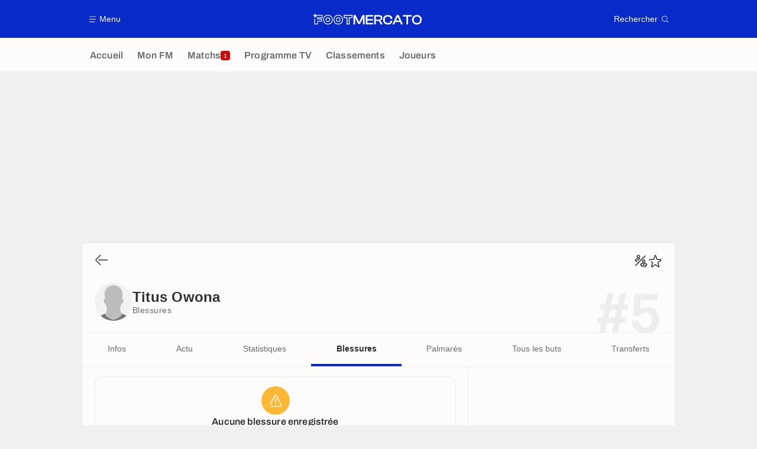

--- FILE ---
content_type: application/javascript
request_url: https://www.footmercato.net/build/js/userGameShareManager.59cf580c.js
body_size: 2051
content:
!function(){"use strict";function e(e,t){var n=Object.keys(e);if(Object.getOwnPropertySymbols){var r=Object.getOwnPropertySymbols(e);t&&(r=r.filter((function(t){return Object.getOwnPropertyDescriptor(e,t).enumerable}))),n.push.apply(n,r)}return n}function t(t){for(var r=1;r<arguments.length;r++){var a=null!=arguments[r]?arguments[r]:{};r%2?e(Object(a),!0).forEach((function(e){n(t,e,a[e])})):Object.getOwnPropertyDescriptors?Object.defineProperties(t,Object.getOwnPropertyDescriptors(a)):e(Object(a)).forEach((function(e){Object.defineProperty(t,e,Object.getOwnPropertyDescriptor(a,e))}))}return t}function n(e,t,n){return(t=function(e){var t=function(e,t){if("object"!=typeof e||!e)return e;var n=e[Symbol.toPrimitive];if(void 0!==n){var r=n.call(e,t||"default");if("object"!=typeof r)return r;throw new TypeError("@@toPrimitive must return a primitive value.")}return("string"===t?String:Number)(e)}(e,"string");return"symbol"==typeof t?t:t+""}(t))in e?Object.defineProperty(e,t,{value:n,enumerable:!0,configurable:!0,writable:!0}):e[t]=n,e}window.trackingQueue=window.trackingQueue||[];var r=function(e,n,a){a&&Object.keys(a).length&&(window.ATTag?window.ATTag.event.send(n,t({category:e},a)):window.trackingQueue.push((function(){return r(e,n,a)})))};function a(e,t){for(var n=0;n<t.length;n++){var r=t[n];r.enumerable=r.enumerable||!1,r.configurable=!0,"value"in r&&(r.writable=!0),Object.defineProperty(e,o(r.key),r)}}function o(e){var t=function(e,t){if("object"!=typeof e||!e)return e;var n=e[Symbol.toPrimitive];if(void 0!==n){var r=n.call(e,t||"default");if("object"!=typeof r)return r;throw new TypeError("@@toPrimitive must return a primitive value.")}return("string"===t?String:Number)(e)}(e,"string");return"symbol"==typeof t?t:t+""}var i=function(){return e=function e(){var t=this;!function(e,t){if(!(e instanceof t))throw new TypeError("Cannot call a class as a function")}(this,e),window.addEventListener("load",(function(){t.initEmbeddedPageShare(),t.initShareLink()}))},t=[{key:"initEmbeddedPageShare",value:function(){if(this.isApp=!!window.isApp,this.isEmbed=document.body.classList.contains("embedded"),this.isEmbed&&window.dataFromWebView){var e=document.querySelector(".userGameShare");e&&this.displayShareImage(e,window.dataFromWebView.base64,window.dataFromWebView.tracking)}}},{key:"initShareLink",value:function(){var e=!!window.isApp,t=document.querySelectorAll(".userGameShareLink");t.length&&t.forEach((function(t){t.addEventListener("click",(function(n){var r=t.dataset.shareText,a=t.dataset.shareUrl;if(e)window.sendMessageToNative.openNativeShare({text:r,url:a});else if(navigator.share&&navigator.canShare({text:r,url:a}))navigator.share({text:r,url:a});else{navigator.clipboard.writeText("".concat(r," ").concat(a));var o=document.querySelector("#popoverClipboard");o.showPopover(),setTimeout((function(){o.hidePopover()}),2e3)}}))}))}},{key:"init",value:function(e,t){this.displayShareImage(e,t)}},{key:"displayShareImage",value:function(e,t,n){e&&t&&(this.isInit=!1,this.filename=e.classList&&e.classList.contains("userGameShare")?e.dataset.filename:e.querySelector(".userGameShare").dataset.filename,e.querySelector(".userGameShare__pictureWrapper img").src=t,n&&(n.actionPrefix=this.getActionPrefix(n.category),r(n.category,"".concat(n.actionPrefix,".share_modal.open"),n.object)),this.handleDownloadButton(e,t,n),this.handleImage(e,t,n),this.handleOpponentButtonClick(e,n),this.handleClose(e,n))}},{key:"handleDownloadButton",value:function(e,t,n){var a=this,o=e.querySelector(".userGameShare__downloadButton");if(this.isApp){if("android"===window.appOS||!window.sendMessageToNative||!window.sendMessageToNative.openNativeShare)return;return o.classList.remove("hidden"),void o.addEventListener("click",(function(){n&&r(n.category,"".concat(n.actionPrefix,".share_modal.download"),n.object),window.sendMessageToNative.openNativeShare({url:t,type:"image/png",filename:a.filename,saveToFiles:!0})}))}this.isEmbed||o.classList.remove("hidden"),o.href=t,o.download=this.filename,o.target="_blank",o.addEventListener("click",(function(){n&&r(n.category,"".concat(n.actionPrefix,".share_modal.download"),n.object)}))}},{key:"handleImage",value:function(e,t,n){var r=this;this.isEmbed?this.handleShareEmbed(e,t,n):fetch(t).then((function(e){return e.blob()})).then((function(t){r.handleShare(t,e,n),r.handleCopy(t,e,n)}))}},{key:"handleShareEmbed",value:function(e,t,n){var a=this,o=e.querySelector(".userGameShare__shareButton");o.classList.remove("hidden"),o.addEventListener("click",(function(i){if(i.preventDefault(),a.isApp){if(!window.sendMessageToNative||!window.sendMessageToNative.openNativeShare)return;return n&&r(n.category,"".concat(n.actionPrefix,".share_modal.share"),n.object),void window.sendMessageToNative.openNativeShare({url:t,type:"image/png",filename:a.filename})}e.dispatchEvent(new CustomEvent("shareButtonClicked",{detail:{text:o.dataset.shareText,pictureUrl:t,base64:t}}))}))}},{key:"handleShare",value:function(e,t,n){var a=t.querySelector(".userGameShare__shareButton"),o={text:a.dataset.shareText,files:[new File([e],this.filename,{type:e.type})]};navigator.canShare&&navigator.canShare(o)?(a.classList.remove("hidden"),a.addEventListener("click",(function(){navigator.share(o),n&&r(n.category,"".concat(n.actionPrefix,".share_modal.share"),n.object)}))):this.updateOpponentButtonStyle(t)}},{key:"handleCopy",value:function(e,t,n){if(navigator.clipboard.write){var a=t.querySelector(".userGameShare__copyButton");a.classList.remove("hidden"),a.addEventListener("click",(function(){navigator.clipboard.write([new ClipboardItem({[e.type]:e})]),n&&r(n.category,"".concat(n.actionPrefix,".share_modal.copy"),n.object)}))}}},{key:"handleClose",value:function(e,t){function n(){r(t.category,"".concat(t.actionPrefix,".share_modal.close.button"),t.object),e.querySelector(".modal__content").innerHTML="",o.removeEventListener("click",n),e.removeEventListener("click",a)}function a(i){i.stopPropagation(),i.target===e&&(e.querySelector(".modal__content").innerHTML="",t&&(r(t.category,"".concat(t.actionPrefix,".share_modal.close.overlay"),t.object),e.querySelector(".modal__content").innerHTML="",e.removeEventListener("click",a),o&&o.removeEventListener("click",n)))}var o=e.querySelector(".modal__close");o&&o.addEventListener("click",n),e.addEventListener("click",a)}},{key:"updateOpponentButtonStyle",value:function(e){var t=e.querySelector(".userGameShare__opponentButton");t&&(t.classList.remove("button--secondary"),t.classList.add("button--primary"))}},{key:"handleOpponentButtonClick",value:function(e,t){if(!this.isEmbed){var n=e.querySelector(".userGameShare__opponentButton");n&&(n.classList.remove("hidden"),n.addEventListener("click",(function(){e.dispatchEvent(new Event("opponentButtonClicked")),t&&r(t.category,"".concat(t.actionPrefix,".share_modal.opponent_button"),t.object)})))}}},{key:"generateBase64ImageUrl",value:function(e){var t=this,n=arguments.length>1&&void 0!==arguments[1]?arguments[1]:null,r=document.querySelector(".userGameShare__imageContent");if(r&&r.dataset.scriptCanvas)return new Promise((function(a){var o=function(){t.fetchImageGeneratedUrl(e,n).then((function(e){return a(e)}))};document.getElementById("html2canvas")?o():window.lazyloadScriptManager.loadScript(r.dataset.scriptCanvas,"html2canvas",null,o)}))}},{key:"fetchImageGeneratedUrl",value:function(e,t){return fetch(e,t?{method:"POST",body:t}:null).then((function(e){return e.text()})).then((function(e){var t=document.querySelector(".userGameShare__imageContent");return t.innerHTML=e,html2canvas(t.querySelector("#userGameShare_generatedImage"),{width:1080,height:1350,proxy:t.dataset.proxyUrl}).then((function(e){return e.toDataURL("image/png")}))})).catch((function(e){console.error("Erreur de fetch :",e)}))}},{key:"getActionPrefix",value:function(e){var t=e[0].toLowerCase(),n=e.slice(1).replace(/([A-Z])/g,(function(e,t){return"_".concat(t.toLowerCase())}));return"".concat(t).concat(n)}}],t&&a(e.prototype,t),n&&a(e,n),Object.defineProperty(e,"prototype",{writable:!1}),e;var e,t,n}();window.userGameShareManager=new i}();

--- FILE ---
content_type: application/javascript
request_url: https://www.footmercato.net/build/js/darkModeManager.8b4d371c.js
body_size: 930
content:
!function(){"use strict";window.trackingQueue=window.trackingQueue||[];var e=function(t,i){var o=arguments.length>2&&void 0!==arguments[2]?arguments[2]:null;window.ATTag?window.ATTag.event.send(i,{category:t,eventLabel:o}):window.trackingQueue.push((function(){return e(t,i,o)}))};function t(e,t){for(var o=0;o<t.length;o++){var a=t[o];a.enumerable=a.enumerable||!1,a.configurable=!0,"value"in a&&(a.writable=!0),Object.defineProperty(e,i(a.key),a)}}function i(e){var t=function(e,t){if("object"!=typeof e||!e)return e;var i=e[Symbol.toPrimitive];if(void 0!==i){var o=i.call(e,t||"default");if("object"!=typeof o)return o;throw new TypeError("@@toPrimitive must return a primitive value.")}return("string"===t?String:Number)(e)}(e,"string");return"symbol"==typeof t?t:t+""}var o=function(){return i=function e(){!function(e,t){if(!(e instanceof t))throw new TypeError("Cannot call a class as a function")}(this,e),this.$metaThemeColor=document.querySelector('meta[name="theme-color"]'),this.initLocalStorage(),this.applyThemeMode()},o=[{key:"init",value:function(){var e=arguments.length>0&&void 0!==arguments[0]?arguments[0]:document;this.$switchDarkMode=e.querySelector('.switch[data-switch="dark_mode"]'),this.$switchDarkModeAuto=e.querySelector('.switch[data-switch="dark_mode_auto"]'),this.$switchDarkMode&&this.$switchDarkModeAuto&&(this.initSwitches(),this.listenSwitches())}},{key:"initLocalStorage",value:function(){null===window.localStorage.getItem("websiteDarkMode")&&window.localStorage.setItem("websiteDarkMode","0")}},{key:"initSwitches",value:function(){this.isDarkmode()&&this.activeSwitch(this.$switchDarkMode),"2"===this.getThemeModeChosen()&&this.prefersColorIsDark()&&this.activeSwitch(this.$switchDarkModeAuto)}},{key:"listenSwitches",value:function(){var e=this;this.$switchDarkMode&&this.$switchDarkModeAuto&&(this.$switchDarkMode.addEventListener("click",(function(){return e.handleClickSwitchDarkmode()})),this.$switchDarkModeAuto.addEventListener("click",(function(){return e.handleClickSwitchDarkmodeAuto()})))}},{key:"handleClickSwitchDarkmode",value:function(){this.disableSwitch(this.$switchDarkModeAuto),this.isDarkmode()?this.disableSwitch(this.$switchDarkMode):this.activeSwitch(this.$switchDarkMode),window.localStorage.setItem("websiteDarkMode",this.isDarkmode()?"0":"1"),this.applyThemeMode()}},{key:"handleClickSwitchDarkmodeAuto",value:function(){"2"!==this.getThemeModeChosen()?(window.localStorage.setItem("websiteDarkMode","2"),this.activeSwitch(this.$switchDarkModeAuto),this.prefersColorIsDark()?this.activeSwitch(this.$switchDarkMode):this.disableSwitch(this.$switchDarkMode)):(window.localStorage.setItem("websiteDarkMode","0"),this.disableSwitch(this.$switchDarkModeAuto),this.disableSwitch(this.$switchDarkMode)),this.applyThemeMode()}},{key:"activeSwitch",value:function(e){e.classList.add("active")}},{key:"disableSwitch",value:function(e){e.classList.remove("active")}},{key:"applyThemeMode",value:function(){document.body.classList.toggle("darkmode",this.isDarkmode()),document.querySelector('meta[name="twitter:widgets:theme"]').setAttribute("content",this.isDarkmode()?"dark":"light"),this.$metaThemeColor.setAttribute("content",this.isDarkmode()?this.$metaThemeColor.dataset.dark:this.$metaThemeColor.dataset.light),e("darkmode",this.isDarkmode()?"enable":"disable")}},{key:"isDarkmode",value:function(){return"1"===this.getThemeModeChosen()||"2"===this.getThemeModeChosen()&&this.prefersColorIsDark()}},{key:"getThemeModeChosen",value:function(){return window.localStorage.getItem("websiteDarkMode")}},{key:"prefersColorIsDark",value:function(){return window.matchMedia&&"not all"!==window.matchMedia("(prefers-color-scheme)").media&&window.matchMedia("(prefers-color-scheme: dark)").matches}}],o&&t(i.prototype,o),a&&t(i,a),Object.defineProperty(i,"prototype",{writable:!1}),i;var i,o,a}();window.darkModeManager=new o}();

--- FILE ---
content_type: image/svg+xml
request_url: https://www.footmercato.net/build/images/placeholder_player.aa33c38f.svg
body_size: 245
content:
<svg xmlns="http://www.w3.org/2000/svg" fill="none" viewBox="0 0 120 120"><g clip-path="url(#a)"><path fill="#757575" d="M120 114.15v6.24H0v-6.24c11.32-5.08 23.18-13.36 34.85-17.36-4.52 7.15 18.3 19.95 25.15 19.95 6.85 0 29.67-12.8 25.15-19.95 11.67 4 23.53 12.28 34.85 17.36z"/><path fill="#BDBDBD" d="M87.05 49.21c.01-2.07.92-6.43 1.09-7.21v-.06l.02-.06a28.8 28.8 0 10-56.32 0v.06l.02.06c.17.78 1.08 5.14 1.09 7.21-2.68.3-4.45 4.19-3.95 8.69.51 4.49 3.08 7.88 5.76 7.6.75 3.88 1.95 7.5 3.52 10.75 0 0 1.09 13.38-3.43 20.54-4.52 7.15 18.3 19.95 25.15 19.95 6.85 0 29.67-12.8 25.15-19.95-4.52-7.16-3.43-20.54-3.43-20.54a43.89 43.89 0 003.52-10.75c2.68.28 5.25-3.11 5.76-7.6.5-4.5-1.27-8.39-3.95-8.69z"/></g><defs><clipPath id="a"><path fill="#fff" d="M0 0h120v120H0z"/></clipPath></defs></svg>

--- FILE ---
content_type: application/javascript
request_url: https://www.footmercato.net/build/js/lazyloadScriptManager.94cb74ed.js
body_size: 1468
content:
!function(){"use strict";var e=function(e){!function(){if(!document.getElementById("polyfill")){var e=document.createElement("script");e.id="polyfill",e.src="/lib/polyfill_21042020.js",document.body.appendChild(e),e.onload=function(){window.polyfillLoaded=!0}}}();var t=window.setInterval((function(){window.polyfillLoaded&&(window.clearInterval(t),e())}),50)};function t(e,t){for(var n=0;n<t.length;n++){var i=t[n];i.enumerable=i.enumerable||!1,i.configurable=!0,"value"in i&&(i.writable=!0),Object.defineProperty(e,o(i.key),i)}}function o(e){var t=function(e,t){if("object"!=typeof e||!e)return e;var o=e[Symbol.toPrimitive];if(void 0!==o){var n=o.call(e,t||"default");if("object"!=typeof n)return n;throw new TypeError("@@toPrimitive must return a primitive value.")}return("string"===t?String:Number)(e)}(e,"string");return"symbol"==typeof t?t:t+""}var n=function(){return o=function t(){var o=this;!function(e,t){if(!(e instanceof t))throw new TypeError("Cannot call a class as a function")}(this,t),this.scripts=[],window.addEventListener("load",(function(t){if(o.lang=document.querySelector("html").getAttribute("lang")||"fr",window.browserSupportsAllFeatures||(window.browserSupportsAllFeatures=window.Promise&&window.fetch&&window.Symbol),!window.browserSupportsAllFeatures)return e(o.init.bind(o));o.init(),o.preventAutoplayForSlowConnection()}))},n=[{key:"init",value:function(){"IntersectionObserver"in window&&(this.observer=new IntersectionObserver(this.handleIntersection.bind(this),{rootMargin:"500px",threshold:.1})),this.lazyloadScripts()}},{key:"handleIntersection",value:function(e,t){var o=this;e.forEach((function(e){e.intersectionRatio>0&&(o.lazyloadScript(e.target),o.observer.unobserve(e.target))}))}},{key:"preventAutoplayForSlowConnection",value:function(){"slow"==function(){if(window.connectionSpeed)return window.connectionSpeed;var e;switch(navigator.connection?navigator.connection.effectiveType:null){case"4g":e="fast";break;case"3g":default:e="medium";break;case"2g":case"slow-2g":e="slow"}return window.connectionSpeed=e,e}()&&document.body.querySelectorAll(".article__iframe--dailymotion iframe").forEach((function(e){e.dataset.src&&(e.dataset.src=e.dataset.src.replace("autoPlay=1","autoPlay=0"))}))}},{key:"lazyloadScripts",value:function(){var e=this;document.body.querySelectorAll("*[data-lazyload]").forEach((function(t){e.observer?e.observer.observe(t):e.lazyloadScript(t)}))}},{key:"lazyloadScript",value:function(e){var t=this,o=e.dataset.lazyload;if(delete e.dataset.lazyload,-1==this.scripts.indexOf(o)){this.scripts.push(o);var n="load"+o.charAt(0).toUpperCase()+o.slice(1);"function"==typeof this[n]?"requestIdleCallback"in window?requestIdleCallback((function(){t[n](e)}),{timeout:2e3}):this[n](e):console.error("you should defined a function to load ".concat(o))}}},{key:"loadTwitterWidgets",value:function(){this.loadScript("https://platform.twitter.com/widgets.js","twitter-widgets")}},{key:"loadInstagramEmbeds",value:function(){this.loadScript("https://platform.instagram.com/en_US/embeds.js","instagram-embeds")}},{key:"loadTiktokEmbeds",value:function(){this.loadScript("https://www.tiktok.com/embed.js","tiktok-embeds")}},{key:"loadGoogleReadAloud",value:function(e){var t=this;this.loadScript("https://imasdk.googleapis.com/js/sdkloader/ima3.js","sdkloader-ima3",null,(function(){console.log("loadGoogleReadAloud -- callback"),t.loadScript("https://www.gstatic.com/readaloud/player/web/api/js/api.js","readaloud-player",null,e)}))}},{key:"loadVideoPerform",value:function(e){var t=e.dataset.id;t&&this.loadScript("https://player.daznservices.com/player.js#".concat(t),"video-perform".concat(t),null,null,e)}},{key:"loadInternalScript",value:function(e){this.loadScript(e.dataset.script,e.dataset.scriptName,null)}},{key:"loadScript",value:function(e,t){var o=arguments.length>3&&void 0!==arguments[3]?arguments[3]:null,n=arguments.length>4&&void 0!==arguments[4]?arguments[4]:null,i=arguments.length>5&&void 0!==arguments[5]?arguments[5]:null,a=arguments.length>6&&void 0!==arguments[6]?arguments[6]:null;if(!document.getElementById(t)){var r=document.createElement("script");if(r.id=t,r.src=e,r.async=!0,i&&(r.crossorigin=i),a){var l=Object.keys(a);if(!l.length)return;l.forEach((function(e){r.setAttribute(e,a[e])}))}(n||document.body).appendChild(r),o&&(r.onload=function(){return o()})}}}],n&&t(o.prototype,n),i&&t(o,i),Object.defineProperty(o,"prototype",{writable:!1}),o;var o,n,i}();window.lazyloadScriptManager=new n}();

--- FILE ---
content_type: application/javascript
request_url: https://www.footmercato.net/build/js/quizzManager.12c3cc29.js
body_size: 2828
content:
!function(){"use strict";window.trackingQueue=window.trackingQueue||[];var e=function(t,n){var i=arguments.length>2&&void 0!==arguments[2]?arguments[2]:null;window.ATTag?window.ATTag.event.send(n,{category:t,eventLabel:i}):window.trackingQueue.push((function(){return e(t,n,i)}))};function t(e,t){for(var i=0;i<t.length;i++){var a=t[i];a.enumerable=a.enumerable||!1,a.configurable=!0,"value"in a&&(a.writable=!0),Object.defineProperty(e,n(a.key),a)}}function n(e){var t=function(e,t){if("object"!=typeof e||!e)return e;var n=e[Symbol.toPrimitive];if(void 0!==n){var i=n.call(e,t||"default");if("object"!=typeof i)return i;throw new TypeError("@@toPrimitive must return a primitive value.")}return("string"===t?String:Number)(e)}(e,"string");return"symbol"==typeof t?t:t+""}var i=function(){return n=function e(){var t=this;!function(e,t){if(!(e instanceof t))throw new TypeError("Cannot call a class as a function")}(this,e),this.modalListenersStatus=[],window.addEventListener("load",(function(){return t.init()}))},i=[{key:"init",value:function(){var e=this,t=arguments.length>0&&void 0!==arguments[0]?arguments[0]:document;this.isApp=!!window.isApp,this.isEmbed=document.body.classList.contains("embedded"),this.waitResponseBeforeHandleClick={};var n=t.querySelectorAll(".quizz");n.length&&("IntersectionObserver"in window?(this.observer=new IntersectionObserver(this.handleIntersection.bind(this),{rootMargin:"0px",threshold:.2}),n.forEach((function(t){return e.observer.observe(t)}))):n.forEach((function(t){return e.initQuizz(t)})))}},{key:"handleIntersection",value:function(e){var t=this;e.forEach((function(e){e.isIntersecting&&(t.initQuizz(e.target),t.observer.unobserve(e.target))}))}},{key:"initQuizz",value:function(t){var n=this.getQuizzInitialValues(t);if(this.modalListenersStatus[n.id]||(this.modalListenersStatus[n.id]=!1),n.step=n.stepLength,this.isInLocalStorage(n.id)){this.showScore(n),this.showNextQuestion(n,!0);var i=this.getQuizzDataFromLocalStorage(n.id),a=parseInt(n.$participantCounter.dataset.participants);i.totalParticipantsCount===a&&this.incrementParticipantCounter(n)}else e("quizz","visible",n.id),this.listenClickButtons(n)}},{key:"getQuizzInitialValues",value:function(e){if(e){var t=e.querySelector(".quizz__questions"),n=Array.from(t.querySelectorAll(".quizzQuestion")),i=e.querySelector(".quizz__stepperCounter");if(t&&n.length&&i)return{$quizz:e,id:e.dataset.id,api:e.dataset.api,source:e.dataset.source,step:0,stepLength:n.length-1,questionsLength:parseInt(e.dataset.questionLength),$stepIndicator:e.querySelector(".quizz__stepIndicator"),standings:JSON.parse(e.dataset.standings),$questionsWrapper:t,questionWidth:n[0].getBoundingClientRect().width,$participantCounter:e.querySelector(".quizz__participantsCounter"),questions:n.map((function(e,t){return{$question:e,index:t,indexQuestion:e.dataset.question?parseInt(e.dataset.question):null,$buttonSubmit:e.querySelector(".quizzQuestion__buttonSubmit"),options:Array.from(e.querySelectorAll(".quizzQuestion__option")).map((function(e,t){return{$option:e,index:t,value:e.dataset.value}})),selectedOption:null}})),questionsAnswer:{},stepper:{$stepper:i,steps:Array.from(e.querySelectorAll(".quizz__step")).map((function(e){return{$step:e,index:parseInt(e.dataset.index)}}))},$shareButton:e.querySelector(".quizz__shareButton .button"),$loader:e.querySelector(".quizz__loader")}}}},{key:"listenClickButtons",value:function(t){var n=this;t.questions.forEach((function(i,a){i.options.length&&i.options.forEach((function(e,s){e.$option.addEventListener("click",(function(o){o.preventDefault(),n.setSelectedOption(t,a,s),n.setActiveOption(i.options,e.$option),n.setActiveSubmit(i.$buttonSubmit)}))})),i.$buttonSubmit&&i.$buttonSubmit.addEventListener("click",(function(i){i.preventDefault(),!0!==n.waitResponseBeforeHandleClick[t.id]&&(n.setNextStep(t,a),0===a&&e("quizz","start",t.id))}))}))}},{key:"setSelectedOption",value:function(e,t,n){e.questions[t].selectedOption=n,e.questionsAnswer[e.questions[t].indexQuestion]={value:"".concat(n+1)}}},{key:"setActiveOption",value:function(e,t){e.forEach((function(e){return e.$option.classList.remove("quizzQuestion__option--active")})),t.classList.add("quizzQuestion__option--active")}},{key:"setActiveSubmit",value:function(e){e.classList.add("quizzQuestion__buttonSubmit--active")}},{key:"setNextStep",value:function(e,t){e.questions[t].options.length&&null===e.questions[t].selectedOption||(e.step=t+1,this.updateStepNumber(e),this.updateStepper(e),this.sendSaveShowScore(e),this.showNextQuestion(e))}},{key:"showNextQuestion",value:function(e){arguments.length>1&&void 0!==arguments[1]&&arguments[1]&&(e.step=e.stepLength,e.$questionsWrapper.classList.add("quizz__questions--noTransition")),e.$questionsWrapper.style.transform="translateX("+-(e.step*e.questionWidth+4*e.step)+"px)",this.updateStepHeight(e)}},{key:"updateStepHeight",value:function(e){var t=e.step,n=e.questions[t].$question.clientHeight;e.$questionsWrapper.style.maxHeight=n+"px"}},{key:"updateStepNumber",value:function(e){0===e.step||e.step===e.stepLength?e.$stepIndicator.textContent="":e.$stepIndicator.textContent="".concat(e.step,"/").concat(e.questionsLength)}},{key:"updateStepper",value:function(e){0===e.step||e.step===e.stepLength?e.stepper.$stepper.classList.remove("quizz__stepperCounter--show"):e.stepper.$stepper.classList.add("quizz__stepperCounter--show"),e.stepper.steps.forEach((function(t){e.step===t.index&&t.$step.classList.add("quizz__step--current"),e.step>t.index&&(t.$step.classList.remove("quizz__step--current"),t.$step.classList.add("quizz__step--validated"))}))}},{key:"sendSaveShowScore",value:function(t){var n=this,i=t.step,a=t.stepLength,s=t.id,o=t.source,r=t.questionsAnswer,u=t.api;if(i===a){this.waitResponseBeforeHandleClick[t.id]=!0;var c={quizz:{id:s},source:o,answers:r,token:window.common.generateUserToken()};fetch(u,{method:"POST",body:JSON.stringify(c)}).then((function(i){return 200!==i.status&&409!==i.status?null:(200===i.status&&(e("quizz","answer",t.id),n.incrementParticipantCounter(t)),i.json())})).then((function(e){e&&(n.saveInLocalStorage(e),n.showScore(t),n.updateStepHeight(t))}))}}},{key:"showScore",value:function(e){var t,n=this.getQuizzDataFromLocalStorage(e.id);if(n){var i=e.$quizz.querySelector(".quizz__loading"),a=e.$quizz.querySelector(".quizz__questionBravo"),s=e.$quizz.querySelector(".quizz__questionScore"),o=e.$quizz.querySelector(".quizz__questionRating"),r=e.$quizz.querySelector(".quizz__questionStandings"),u=e.$participantCounter.dataset.participants,c=null!==(t=e.standings[n.rightAnswersCount])&&void 0!==t?t:e.$participantCounter.dataset.participants,d=c>u?u:c;if(a&&s){a.textContent=n.rightAnswersCount>n.questionsLength/2?a.dataset.good:a.dataset.bad;var l=10*n.rightAnswersCount/n.questionsLength;o.innerHTML=o.dataset.rating.replace("%value%","<b>".concat(Math.round(l),"/").concat(10,"</b>")),s.innerHTML=s.dataset.score.replace("%value%","<b>".concat(n.rightAnswersCount,"/").concat(n.questionsLength,"</b>")),r.innerHTML=r.dataset.text.replace("%ranking%","<b>".concat("0"===d?"1":d)).replace("%total%","".concat("0"===u?"1":u,"</b>")),this.updateStepHeight(e),i.classList.add("hidden"),this.handleShareModalOpen(e)}}}},{key:"handleShareModalOpen",value:function(e){this.isApp?window.sendMessageToNative&&window.sendMessageToNative.openModalUserGameShare&&(e.$shareButton.classList.remove("hidden"),this.openModalShareApp(e)):this.isEmbed||(e.$shareButton.classList.remove("hidden"),this.openModalShareWeb(e))}},{key:"openModalShareApp",value:function(e){if(this.isApp||window.sendMessageToNative||window.sendMessageToNative.openModalUserGameShare){var t=this.getQuizzDataFromLocalStorage(e.id),n=t.rightAnswersCount,i=t.questionsLength,a=Math.round(100*n/i),s="".concat(e.$shareButton.dataset.generationUrl,"?score=").concat(a);e.$shareButton.addEventListener("click",(function(){e.$loader.classList.add("quizz__loader--active"),window.userGameShareManager.generateBase64ImageUrl(s).then((function(t){var n=e.$shareButton.dataset.embedUrl;e.$loader.classList.remove("quizz__loader--active"),window.sendMessageToNative.openModalUserGameShare({base64:t,embedUrl:n,tracking:{category:"quizz",object:{quizzId:e.id}}})}))}))}}},{key:"openModalShareWeb",value:function(e){var t=this;if(!this.modalListenersStatus[e.id]&&e.$shareButton){var n=document.querySelector("#modalUserGameShare");n&&(n.addEventListener("open",(function(i){var a=e.$shareButton.dataset,s=a.modalSrc,o=a.generationUrl;if(i.detail.modalSrc===s){var r=t.getQuizzDataFromLocalStorage(e.id),u=r.rightAnswersCount,c=r.questionsLength,d=Math.round(100*u/c);n.querySelector(".userGameShare").classList.add("userGameShare--loadingActive");var l="".concat(o,"?score=").concat(d);window.userGameShareManager.generateBase64ImageUrl(l).then((function(t){window.userGameShareManager.displayShareImage(n,t,{category:"quizz",object:{quizzId:e.id}}),n.querySelector(".userGameShare").classList.remove("userGameShare--loadingActive")}))}})),this.modalListenersStatus[e.id]=!0)}}},{key:"incrementParticipantCounter",value:function(e){var t=e.$participantCounter.dataset,n=t.participants,i=t.singular,a=t.plural,s=parseInt(n)+1;e.$participantCounter.textContent=s>1?a.replace("%number%",s):i.replace("%number%",s)}},{key:"getQuizzesLocalStorage",value:function(){var e=window.localStorage.getItem("quizzAnswers");return e?JSON.parse(e):[]}},{key:"isInLocalStorage",value:function(e){return-1!==this.getQuizzesLocalStorage().findIndex((function(t){return t.id===e}))}},{key:"getQuizzDataFromLocalStorage",value:function(e){return this.getQuizzesLocalStorage().find((function(t){return t.id===e}))}},{key:"saveInLocalStorage",value:function(e){var t={id:e.quizz.id,date:Date.now(),rightAnswersCount:e.rightAnswersCount,questionsLength:e.quizz.questions.length,averageRightAnswersCount:e.averageRightAnswersCount,totalParticipantsCount:e.quizz.totalParticipantsCount||0},n=this.getQuizzesLocalStorage(),i=n.findIndex((function(t){return t.id===e.quizz.id}));-1===i?n.push(t):n[i]=t,window.localStorage.setItem("quizzAnswers",JSON.stringify(n))}}],i&&t(n.prototype,i),a&&t(n,a),Object.defineProperty(n,"prototype",{writable:!1}),n;var n,i,a}();window.quizzManager=new i}();

--- FILE ---
content_type: application/javascript
request_url: https://www.footmercato.net/build/js/matchUserPlayerRatingsManager.033e562e.js
body_size: 4200
content:
!function(){"use strict";function e(e,t){var a=Object.keys(e);if(Object.getOwnPropertySymbols){var r=Object.getOwnPropertySymbols(e);t&&(r=r.filter((function(t){return Object.getOwnPropertyDescriptor(e,t).enumerable}))),a.push.apply(a,r)}return a}function t(t){for(var r=1;r<arguments.length;r++){var o=null!=arguments[r]?arguments[r]:{};r%2?e(Object(o),!0).forEach((function(e){a(t,e,o[e])})):Object.getOwnPropertyDescriptors?Object.defineProperties(t,Object.getOwnPropertyDescriptors(o)):e(Object(o)).forEach((function(e){Object.defineProperty(t,e,Object.getOwnPropertyDescriptor(o,e))}))}return t}function a(e,t,a){return(t=function(e){var t=function(e,t){if("object"!=typeof e||!e)return e;var a=e[Symbol.toPrimitive];if(void 0!==a){var r=a.call(e,t||"default");if("object"!=typeof r)return r;throw new TypeError("@@toPrimitive must return a primitive value.")}return("string"===t?String:Number)(e)}(e,"string");return"symbol"==typeof t?t:t+""}(t))in e?Object.defineProperty(e,t,{value:a,enumerable:!0,configurable:!0,writable:!0}):e[t]=a,e}window.trackingQueue=window.trackingQueue||[];var r=function(e,a,o){o&&Object.keys(o).length&&(window.ATTag?window.ATTag.event.send(a,t({category:e},o)):window.trackingQueue.push((function(){return r(e,a,o)})))};var o=function(){return window.isLargeScreen||(window.isLargeScreen=window.matchMedia("only screen and (min-width: 1024px)").matches),window.isLargeScreen},n=function(){return window.isExtraLargeScreen||(window.isExtraLargeScreen=window.matchMedia("only screen and (min-width: 1280px)").matches),window.isExtraLargeScreen};function i(e,t){return function(e){if(Array.isArray(e))return e}(e)||function(e,t){var a=null==e?null:"undefined"!=typeof Symbol&&e[Symbol.iterator]||e["@@iterator"];if(null!=a){var r,o,n,i,s=[],l=!0,c=!1;try{if(n=(a=a.call(e)).next,0===t){if(Object(a)!==a)return;l=!1}else for(;!(l=(r=n.call(a)).done)&&(s.push(r.value),s.length!==t);l=!0);}catch(e){c=!0,o=e}finally{try{if(!l&&null!=a.return&&(i=a.return(),Object(i)!==i))return}finally{if(c)throw o}}return s}}(e,t)||u(e,t)||function(){throw new TypeError("Invalid attempt to destructure non-iterable instance.\nIn order to be iterable, non-array objects must have a [Symbol.iterator]() method.")}()}function s(e,t){var a=Object.keys(e);if(Object.getOwnPropertySymbols){var r=Object.getOwnPropertySymbols(e);t&&(r=r.filter((function(t){return Object.getOwnPropertyDescriptor(e,t).enumerable}))),a.push.apply(a,r)}return a}function l(e){for(var t=1;t<arguments.length;t++){var a=null!=arguments[t]?arguments[t]:{};t%2?s(Object(a),!0).forEach((function(t){c(e,t,a[t])})):Object.getOwnPropertyDescriptors?Object.defineProperties(e,Object.getOwnPropertyDescriptors(a)):s(Object(a)).forEach((function(t){Object.defineProperty(e,t,Object.getOwnPropertyDescriptor(a,t))}))}return e}function c(e,t,a){return(t=d(t))in e?Object.defineProperty(e,t,{value:a,enumerable:!0,configurable:!0,writable:!0}):e[t]=a,e}function m(e){return function(e){if(Array.isArray(e))return h(e)}(e)||function(e){if("undefined"!=typeof Symbol&&null!=e[Symbol.iterator]||null!=e["@@iterator"])return Array.from(e)}(e)||u(e)||function(){throw new TypeError("Invalid attempt to spread non-iterable instance.\nIn order to be iterable, non-array objects must have a [Symbol.iterator]() method.")}()}function u(e,t){if(e){if("string"==typeof e)return h(e,t);var a={}.toString.call(e).slice(8,-1);return"Object"===a&&e.constructor&&(a=e.constructor.name),"Map"===a||"Set"===a?Array.from(e):"Arguments"===a||/^(?:Ui|I)nt(?:8|16|32)(?:Clamped)?Array$/.test(a)?h(e,t):void 0}}function h(e,t){(null==t||t>e.length)&&(t=e.length);for(var a=0,r=Array(t);a<t;a++)r[a]=e[a];return r}function y(e,t){for(var a=0;a<t.length;a++){var r=t[a];r.enumerable=r.enumerable||!1,r.configurable=!0,"value"in r&&(r.writable=!0),Object.defineProperty(e,d(r.key),r)}}function d(e){var t=function(e,t){if("object"!=typeof e||!e)return e;var a=e[Symbol.toPrimitive];if(void 0!==a){var r=a.call(e,t||"default");if("object"!=typeof r)return r;throw new TypeError("@@toPrimitive must return a primitive value.")}return("string"===t?String:Number)(e)}(e,"string");return"symbol"==typeof t?t:t+""}var p=function(){return e=function e(){var t=this;!function(e,t){if(!(e instanceof t))throw new TypeError("Cannot call a class as a function")}(this,e),this.MATCH_USER_PLAYER_RATINGS_APP="/embed/match-user-player-ratings-app/",window.addEventListener("load",(function(){return t.init()}))},t=[{key:"init",value:function(){var e=this,t=arguments.length>0&&void 0!==arguments[0]?arguments[0]:document;this.isApp=!!window.isApp,this.isEmbed=document.body.classList.contains("embedded"),t.querySelectorAll(".matchUserPlayerRatings").forEach((function(t){return e.handleRatings(t)}))}},{key:"handleRatings",value:function(e){var t={token:window.common.generateUserToken(),$matchUserPlayerRatings:e,matchId:e.dataset.matchid,awayTeamId:e.dataset.awayteamid,homeTeamId:e.dataset.hometeamid,votingEndTimestamp:e.dataset.votingendtimestamp,$players:e.querySelectorAll(".userPlayerRating[data-matchteamposition]"),$playersHome:Array.from(e.querySelectorAll('.userPlayerRating[data-matchteamposition="home"]')),$playersAway:Array.from(e.querySelectorAll('.userPlayerRating[data-matchteamposition="away"]')),$progressBarHome:e.querySelector('.progressBarStep[data-teamposition="home"]'),$progressBarAway:e.querySelector('.progressBarStep[data-teamposition="away"]'),$buttonShareWrapperHome:e.querySelector(".buttonWrapper--home"),$buttonShareWrapperAway:e.querySelector(".buttonWrapper--away"),$buttonShareHome:e.querySelector(".buttonWrapper--home .button"),$buttonShareAway:e.querySelector(".buttonWrapper--away .button"),$loader:e.querySelector(".matchUserPlayerRatings__loader"),needGenerateImage:{home:!1,away:!1}};if(this.showCurrentVotes(t),this.scrollToNextPlayer(t),this.listenTabs(t),parseInt(t.votingEndTimestamp,10)>Date.now()/1e3)return this.handlePlayerVote(t),void this.listenClickShare(t);this.lockPlayers([].concat(m(t.$playersHome),m(t.$playersAway)))}},{key:"handlePlayerVote",value:function(e){var t=this;e.$players.forEach((function(a){a.querySelectorAll(".userPlayerRating__button").forEach((function(r){r.addEventListener("click",(function(o){o.preventDefault(),t.handleClickVote(r,a,e)}))}))}))}},{key:"handleClickVote",value:function(e,t,a){window.navigator.vibrate&&window.navigator.vibrate([20]),window.sendMessageToNative&&window.sendMessageToNative.vibrate&&window.sendMessageToNative.vibrate(20);var r=a.token,o=a.matchId,n=a.awayTeamId,i=a.homeTeamId,s=t.dataset,l=s.matchteamplayer,c=s.matchteamposition,m=s.source,u=s.createUrl,h=s.updateUrl,y=e.dataset.value,d="POST",p=t.querySelector(".userPlayerRating__button--active");if(p!==e){p&&(d="PUT",p.classList.remove("userPlayerRating__button--active")),e.classList.add("userPlayerRating__button--active"),a.needGenerateImage[c]=!0;var f={method:d,token:r,matchId:o,awayTeamId:n,homeTeamId:i,matchteamplayer:l,matchteamposition:c,source:m,createUrl:u,updateUrl:h,value:y};this.updateLocalStorage(o,t,y,a),"POST"===d&&(this.updateProgressBar(c,a),this.scrollToNextPlayer(a)),a.token&&this.callApiVote(f,a)}}},{key:"callApiVote",value:function(e,t){var a=this,o=e.method,n=e.token,i=e.matchId,s=e.awayTeamId,c=e.homeTeamId,m=e.matchteamplayer,u=e.matchteamposition,h=e.source,y=e.createUrl,d=e.updateUrl,p=e.value;if("PUT"===o){var f=d.replace("%token%",n);return fetch(f,{method:"PUT",body:JSON.stringify({rating:p})}).then((function(t){404!==t.status?200===t.status&&r("UserPlayerRatings","user_player_ratings.answer.update",{matchId:i,teamId:"home"==u?c:s,matchTeamPosition:u,matchTeamPlayerId:m,rating:p}):a.callApiVote(l(l({},e),{},{method:"POST"}))}))}return fetch(y,{method:"POST",body:JSON.stringify({matchTeamPlayer:{id:m},rating:p,source:h,token:n})}).then((function(o){409!==o.status?200===o.status&&(r("UserPlayerRatings","user_player_ratings.answer.create",{matchId:i,teamId:"home"==u?c:s,matchTeamPosition:u,matchTeamPlayerId:m,rating:p}),a.triggerAnalyticsComplete(u,t)):a.callApiVote(l(l({},e),{},{method:"PUT"}))}))}},{key:"lockPlayers",value:function(e){e.forEach((function(e){return e.classList.add("userPlayerRating--locked")}))}},{key:"showCurrentVotes",value:function(e){var t=this;["home","away"].forEach((function(a){t.activePlayersMatchPosition(a,e),t.updateProgressBar(a,e)}))}},{key:"activePlayersMatchPosition",value:function(e,t){var a=this.getVotesLocalStorage();if(a[t.matchId]&&a[t.matchId][e]){var r,o="home"===e?t.$playersHome:t.$playersAway,n=a[t.matchId][e],i=function(e){var t=o.find((function(t){return t.dataset.matchteamplayer==e}));if(!t)return{v:void 0};t.querySelector('.userPlayerRating__button[data-value="'.concat(n[e],'"]')).classList.add("userPlayerRating__button--active")};for(var s in n)if(r=i(s))return r.v}}},{key:"updateProgressBar",value:function(e,t){var a=this.getVotesLocalStorage();if(a[t.matchId]&&a[t.matchId][e]){var r=a[t.matchId][e],o="home"===e?t.$playersHome:t.$playersAway,n="home"==e?t.$progressBarHome:t.$progressBarAway;n.querySelector(".progressBarStep__graphValue").style.width=100*Object.keys(r).length/o.length+"%";var i=n.querySelector(".progressBarStep__value");i.textContent=i.textContent.replace(/20|[01]?[0-9][\/]/,Object.keys(r).length+"/"),o.slice(0,11).filter((function(e){return r[e.dataset.matchteamplayer]})).length<11||(n.classList.add("progressBarStep--done"),this.showButtonShare(e,t))}}},{key:"showButtonShare",value:function(e,t){if(!(parseInt(t.votingEndTimestamp,10)<=Date.now()/1e3)){var a="home"==e?t.$buttonShareWrapperHome:t.$buttonShareWrapperAway;this.isEmbed&&!this.isApp||a.classList.add("buttonWrapper--active")}}},{key:"scrollToNextPlayer",value:function(e){var t=e.$playersHome.length?e.$playersHome[0].closest(".blockHorizontal__contents"):null,a=e.$playersAway.length?e.$playersAway[0].closest(".blockHorizontal__contents"):null;if(t||a){var r=this.getVotesLocalStorage();if(r[e.matchId]){if(t&&r[e.matchId].home){var i=t.closest(".blockHorizontal__contentsWrapper").querySelectorAll(".blockHorizontal__nav");o()&&Array.from(i).forEach((function(e){return e.classList.add("active")}));var s=Object.keys(r[e.matchId].home),l=e.$playersHome.findIndex((function(e){return!s.includes(e.dataset.matchteamplayer)}));if(!l)return;var c=n()?20:16;t.scrollTo({top:0,left:l*e.$playersHome[0].offsetWidth+l*c,behavior:"smooth"})}if(a&&r[e.matchId].away){var m=a.closest(".blockHorizontal__contentsWrapper").querySelectorAll(".blockHorizontal__nav");o()&&Array.from(m).forEach((function(e){return e.classList.add("active")}));var u=Object.keys(r[e.matchId].away),h=e.$playersAway.findIndex((function(e){return!u.includes(e.dataset.matchteamplayer)}));if(!h)return;var y=n()?20:16;a.scrollTo({top:0,left:h*e.$playersAway[0].offsetWidth+h*y,behavior:"smooth"})}}}}},{key:"getVotesLocalStorage",value:function(){var e=window.localStorage.getItem("matchUserPlayerRatings");return e?JSON.parse(e):{}}},{key:"updateLocalStorage",value:function(e,t,a,r){var o=this.getVotesLocalStorage(),n=t.dataset.matchteamposition;if(o[e]){var i=!1;if(o[e][n]&&(i=o[e][n][t.dataset.matchteamplayer]),o[e]=l(l({},o[e]),{},{[n]:l(l({},o[e][n]),{},{[t.dataset.matchteamplayer]:a})}),"away"!==n||o[e].firstVoteAway&&""!==o[e].firstVoteAway||(o[e].firstVoteAway=Date.now()),"home"!==n||o[e].firstVoteHome&&""!==o[e].firstVoteHome||(o[e].firstVoteHome=Date.now()),!i){var s="home"==n?r.$playersHome.length:r.$playersAway.length;Object.keys(o[r.matchId][n]).length===s&&("home"==n?o[e].lastVoteHome=Date.now():o[e].lastVoteAway=Date.now())}}else o[e]={[n]:{[t.dataset.matchteamplayer]:a},imageUrlHome:"",imageUrlAway:"",firstVoteHome:"home"==n?Date.now():"",lastVoteHome:"",firstVoteAway:"away"==n?Date.now():"",lastVoteAway:""};window.localStorage.setItem("matchUserPlayerRatings",JSON.stringify(o))}},{key:"insertImageUrlLocalStorage",value:function(e,t,a){var r=this.getVotesLocalStorage(),o="home"==t?"imageUrlHome":"imageUrlAway";r[a.matchId][o]=e,window.localStorage.setItem("matchUserPlayerRatings",JSON.stringify(r))}},{key:"listenClickShare",value:function(e){var t=this;this.imageUrlToShare,this.matchTeamPosition,this.oppositeMatchTeamPosition;var a=[];e.$playersHome.length&&a.push("home"),e.$playersAway.length&&a.push("away"),a.forEach((function(a){"home"===a?e.$buttonShareHome.addEventListener("click",(function(a){if(a.preventDefault(),t.matchTeamPosition="home",t.oppositeMatchTeamPosition=e.$playersAway.length?"away":null,t.triggerAnalyticsButtonShare("home",e),t.isApp){if(!window.sendMessageToNative||!window.sendMessageToNative.openModalUserGameShare)return;t.openModalUserGameShareApp(e,e.homeTeamId,e.$buttonShareHome)}})):e.$buttonShareAway.addEventListener("click",(function(a){if(a.preventDefault(),t.matchTeamPosition="away",t.oppositeMatchTeamPosition=e.$playersHome.length?"home":null,t.triggerAnalyticsButtonShare("away",e),t.isApp){if(!window.sendMessageToNative||!window.sendMessageToNative.openModalUserGameShare)return;t.openModalUserGameShareApp(e,e.awayTeamId,e.$buttonShareAway)}}))}));var r=document.querySelector("#modalUserGameShare");r&&!window.location.href.includes(this.MATCH_USER_PLAYER_RATINGS_APP)&&this.listenModalShare(r,e)}},{key:"openModalUserGameShareApp",value:function(e,t,a){var r=this,o=this.getImageRequestBody(e);e.$loader.classList.add("matchUserPlayerRatings__loader--active"),window.userGameShareManager.generateBase64ImageUrl(a.dataset.generationUrl,o).then((function(o){e.$loader.classList.remove("matchUserPlayerRatings__loader--active"),window.sendMessageToNative.openModalUserGameShare({embedUrl:a.dataset.embedUrl,base64:o,tracking:{category:"UserPlayerRatings",object:{matchId:e.matchId,teamId:t,matchTeamPosition:r.matchTeamPosition}}})}))}},{key:"listenModalShare",value:function(e,t){var a=this;e.addEventListener("open",(function(){var r=e.querySelector(".userGameShare");r.querySelector(".userGameShare__loaderMessage").textContent=t.$matchUserPlayerRatings.dataset.loadingmessage,r.classList.add("userGameShare--loadingActive"),setTimeout((function(){var r=a.getImageRequestBody(t),o="home"===a.matchTeamPosition?t.$buttonShareHome.dataset.generationUrl:t.$buttonShareAway.dataset.generationUrl;t.needGenerateImage[a.matchTeamPosition]=!1,window.userGameShareManager.generateBase64ImageUrl(o,r).then((function(r){window.userGameShareManager.displayShareImage(e,r,{category:"UserPlayerRatings",object:{matchId:t.matchId,teamId:"home"===a.matchTeamPosition?t.homeTeamId:t.awayTeamId,matchTeamPosition:a.matchTeamPosition}}),e.querySelector(".userGameShare").classList.remove("userGameShare--loadingActive")}))}),100)})),e.addEventListener("opponentButtonClicked",(function(){window.modalManager.close(e),a.showFiltersTabOpponent(t)}))}},{key:"getImageRequestBody",value:function(e){for(var t=this.getVotesLocalStorage(),a=[],r=0,o=Object.entries(t[e.matchId][this.matchTeamPosition]);r<o.length;r++){var n=i(o[r],2),s=n[0],l=n[1];a.push({matchTeamPlayerId:s,rating:parseInt(l,10)})}return JSON.stringify({match:e.matchId,teamPosition:this.matchTeamPosition,ratings:a})}},{key:"showFiltersTabOpponent",value:function(e){var t="away"===this.oppositeMatchTeamPosition?e.$matchUserPlayerRatings.querySelector('.filtersTabs__link[href="#tabUserPlayerRatingAway"]'):e.$matchUserPlayerRatings.querySelector('.filtersTabs__link[href="#tabUserPlayerRatingHome"]');t&&t.click()}},{key:"listenTabs",value:function(e){var t=this;e.$matchUserPlayerRatings.querySelectorAll(".filtersTabs__link[href]").forEach((function(a){a.addEventListener("click",(function(r){r.preventDefault(),"#tabUserPlayerRatingAway"==a.attributes.href.nodeValue?t.triggerAnalyticsTabShare("away",e):t.triggerAnalyticsTabShare("home",e)}))}))}},{key:"triggerAnalyticsTabShare",value:function(e,t){r("UserPlayerRatings","user_player_ratings.tab.team",{matchId:t.matchId,teamId:"home"==e?t.homeTeamId:t.awayTeamId,matchTeamPosition:e})}},{key:"triggerAnalyticsButtonShare",value:function(e,t){r("UserPlayerRatings","user_player_ratings.share_modal.open",{matchId:t.matchId,teamId:"home"==e?t.homeTeamId:t.awayTeamId,matchTeamPosition:e})}},{key:"triggerAnalyticsComplete",value:function(e,t){var a=this.getVotesLocalStorage();if(a[t.matchId]&&a[t.matchId][e]){var o="home"==e?t.$playersHome.length:t.$playersAway.length;if(Object.keys(a[t.matchId][e]).length===o){r("UserPlayerRatings","user_player_ratings.answer.complete",{matchId:t.matchId,teamId:"home"==e?t.homeTeamId:t.awayTeamId,matchTeamPosition:e});var n="home"==e?a[t.matchId].firstVoteHome:a[t.matchId].firstVoteAway,i="home"==e?a[t.matchId].lastVoteHome:a[t.matchId].lastVoteAway;r("UserPlayerRatings","user_player_ratings.answer.completion_time",{matchId:t.matchId,teamId:"home"==e?t.homeTeamId:t.awayTeamId,matchTeamPosition:e,time:(i-n)/1e3})}}}}],t&&y(e.prototype,t),a&&y(e,a),Object.defineProperty(e,"prototype",{writable:!1}),e;var e,t,a}();window.matchUserPlayerRatingsManager=new p}();

--- FILE ---
content_type: application/javascript
request_url: https://www.footmercato.net/build/js/formManager.3d8414f0.js
body_size: 652
content:
!function(){function t(t,n){for(var r=0;r<n.length;r++){var i=n[r];i.enumerable=i.enumerable||!1,i.configurable=!0,"value"in i&&(i.writable=!0),Object.defineProperty(t,e(i.key),i)}}function e(t){var e=function(t,e){if("object"!=typeof t||!t)return t;var n=t[Symbol.toPrimitive];if(void 0!==n){var r=n.call(t,e||"default");if("object"!=typeof r)return r;throw new TypeError("@@toPrimitive must return a primitive value.")}return("string"===e?String:Number)(t)}(t,"string");return"symbol"==typeof e?e:e+""}var n=function(){"use strict";return e=function t(){var e=this;!function(t,e){if(!(t instanceof e))throw new TypeError("Cannot call a class as a function")}(this,t),this.debug=!1,window.addEventListener("load",(function(){return e.listenFormsModal()})),window.addEventListener("load",(function(){return e.listenForms()}))},(n=[{key:"listenFormsModal",value:function(){var t=this;document.querySelectorAll("#modalFeedback, #modalContact").forEach((function(e){return e.addEventListener("open",(function(e){var n=e.target.querySelector("form");n&&t.init(n)}))}))}},{key:"listenForms",value:function(){var t=this;document.querySelectorAll(".feedback-section").forEach((function(e){var n=e.querySelector("form");n&&t.init(n)}))}},{key:"init",value:function(t){if(t){var e=t.dataset.action,n=t.querySelectorAll("input, textarea, select"),r=t.querySelector(".buttonSubmit");e&&n.length&&r&&this.listenSubmitForm({action:e,$inputs:n,$submitButton:r,$form:t})}}},{key:"listenSubmitForm",value:function(t){var e=this,n=t.action,r=t.$inputs,i=t.$submitButton,o=t.$form;i.addEventListener("click",(function(){var t={};r.forEach((function(e){return t[e.name]=e.value}));var i=JSON.stringify(t);fetch(n,{method:"POST",body:i}).then((function(t){return t.text()})).then((function(t){o.innerHTML=t,requestAnimationFrame((function(){window.lazyloadMediaManager.lazyloadImages(o),e.init(o)}))}))}))}}])&&t(e.prototype,n),r&&t(e,r),Object.defineProperty(e,"prototype",{writable:!1}),e;var e,n,r}();window.formManager=new n}();

--- FILE ---
content_type: application/javascript
request_url: https://www.footmercato.net/build/js/modalsMenuSearchManager.1906addf.js
body_size: 2669
content:
!function(){"use strict";var e=function(e){var t=arguments.length>2?arguments[2]:void 0,n=arguments.length>1&&void 0!==arguments[1]?arguments[1]:"?";return t&&"teams"!==t||e.teams.sort().forEach((function(e){n+="teamIds[]=".concat(e,"&")})),t&&"competitions"!==t||e.competitions.sort().forEach((function(e){n+="competitionIds[]=".concat(e,"&")})),t&&"persons"!==t||e.persons.sort().forEach((function(e){n+="personIds[]=".concat(e,"&")})),n};window.trackingQueue=window.trackingQueue||[];var t=function(e,n){var a=arguments.length>2&&void 0!==arguments[2]?arguments[2]:null;window.ATTag?window.ATTag.event.send(n,{category:e,eventLabel:a}):window.trackingQueue.push((function(){return t(e,n,a)}))};function n(e,t){for(var n=0;n<t.length;n++){var r=t[n];r.enumerable=r.enumerable||!1,r.configurable=!0,"value"in r&&(r.writable=!0),Object.defineProperty(e,a(r.key),r)}}function a(e){var t=function(e,t){if("object"!=typeof e||!e)return e;var n=e[Symbol.toPrimitive];if(void 0!==n){var a=n.call(e,t||"default");if("object"!=typeof a)return a;throw new TypeError("@@toPrimitive must return a primitive value.")}return("string"===t?String:Number)(e)}(e,"string");return"symbol"==typeof t?t:t+""}var r=function(){return a=function e(t){!function(e,t){if(!(e instanceof t))throw new TypeError("Cannot call a class as a function")}(this,e),t&&this.init(t)},r=[{key:"init",value:function(e){this.$container=e,this.$input=this.$container.querySelector(".searchInput input"),this.$clearButton=this.$container.querySelector(".searchInput__clearButton"),this.$searchResults=this.$container.querySelector("#searchResults"),this.$input.focus(),this.renderRecentSearches(),this.listenInputChange(),this.listenClickClearButton(),this.listenClickResult(),this.listenClickButtonsFilters()}},{key:"listenClickResult",value:function(){var e=this;this.$container.querySelectorAll(".searchResultsListWrapper .listItem--favorite").forEach((function(t){t.addEventListener("click",(function(){var n,a,r;e.addResultToLocalStorage({name:t.querySelector(".listItem__label").textContent.trim(),imageSrc:t.querySelector(".listItem__image img").dataset.src,url:t.querySelector(".listItem__container").getAttribute("href"),id:t.querySelector(".listItem__favorite").getAttribute("data-id"),type:t.querySelector(".listItem__favorite").getAttribute("data-type"),description:null===(n=t.querySelector(".listItem__descriptionText"))||void 0===n?void 0:n.textContent.trim(),descriptionTag:null===(a=t.querySelector(".listItem__descriptionTag"))||void 0===a?void 0:a.textContent.trim(),descriptionImage:null===(r=t.querySelector(".listItem__descriptionImage img"))||void 0===r?void 0:r.getAttribute("src")})}))})),this.$container.querySelectorAll(".searchResultsListWrapper .presentationCard").forEach((function(t){t.addEventListener("click",(function(){var n=t.querySelector(".presentationCard__link"),a=n.dataset,r=a.name,o=a.id,i=a.type,s=a.image,c=n.href;e.addResultToLocalStorage({name:r,imageSrc:s,url:c,id:o,type:i})}))})),this.$container.querySelectorAll(".searchResultsListWrapper .playerPresentation").forEach((function(t){t.addEventListener("click",(function(){var n=t.querySelector(".playerPresentation__link"),a=n.dataset,r=a.name,o=a.id,i=a.type,s=a.image,c=n.href;e.addResultToLocalStorage({name:r,imageSrc:s,url:c,id:o,type:i})}))}))}},{key:"renderRecentSearches",value:function(){var e=this.$container.querySelector("#templateSearchResult"),t=this.$container.querySelector(".blockVertical--recentSearches"),n=t.querySelector(".blockVertical__contents"),a=this.loadRecentSearchesFromLocalStorage();for(var r in 0===a.length&&t.remove(),a){var o=a[r],i=document.importNode(e.content,!0);i.querySelector(".listItem").classList.add("listItem--generic"),i.querySelector("a").setAttribute("href",o.url),"persons"===o.type&&i.querySelector(".listItem__image").classList.add("listItem__image--rounded","listItem__image--alignBottom"),i.querySelector("img").setAttribute("data-src",o.imageSrc),i.querySelector(".listItem__label").textContent=o.name;var s=i.querySelector(".listItem__container");s.setAttribute("data-id",o.id),s.setAttribute("data-type",o.type);var c=i.querySelector(".listItem__description");if(o.description){var l={tag:c.querySelector(".listItem__descriptionTag"),image:c.querySelector(".listItem__descriptionImage"),text:c.querySelector(".listItem__descriptionText")};this.setDescriptionElement(l.tag,o.descriptionTag),this.setDescriptionElement(l.image,o.descriptionImage,"img"),this.setDescriptionElement(l.text,o.description)}else c.remove();n.appendChild(i)}e.parentElement.remove(),window.lazyloadMediaManager.lazyloadImages(n),window.favoriteManager.handleFavoriteButtons(n)}},{key:"setDescriptionElement",value:function(e,t){var n=arguments.length>2&&void 0!==arguments[2]?arguments[2]:null;t?n?e.querySelector(n).setAttribute("data-src",t):e.textContent=t:e.remove()}},{key:"loadRecentSearchesFromLocalStorage",value:function(){var e=localStorage.getItem("recentSearches");return e?JSON.parse(e):[]}},{key:"addResultToLocalStorage",value:function(e){var t=this.loadRecentSearchesFromLocalStorage().filter((function(t){return t.id!==e.id}));t.unshift(e),t.splice(5),localStorage.setItem("recentSearches",JSON.stringify(t))}},{key:"listenInputChange",value:function(){var e,n,a,r=this;this.$input.addEventListener("input",(e=function(e){var n=e.target.value;n.length?r.$clearButton.classList.add("searchInput__clearButton--show"):r.$clearButton.classList.remove("searchInput__clearButton--show"),n.length<2||(r.$searchResults.classList.add("loading"),r.fetchResults(n).then((function(e){e&&(r.$searchResults.innerHTML=e,r.listenClickResult(),window.common.reloadScripts(r.$searchResults),r.$searchResults.classList.remove("loading"),t("search","search",n))})))},n=200,function(){for(var t=this,r=arguments.length,o=new Array(r),i=0;i<r;i++)o[i]=arguments[i];clearTimeout(a),a=setTimeout((function(){return e.call.apply(e,[t].concat(o))}),n)}))}},{key:"listenClickClearButton",value:function(){var e=this;this.$clearButton.addEventListener("click",(function(){e.$input.value="",e.$clearButton.classList.remove("searchInput__clearButton--show"),e.$searchResults.innerHTML=null}))}},{key:"fetchResults",value:function(e){var t=this.$container.querySelector('[data-role="searchDataType"].button--primary').dataset.datatype,n="/query/".concat(e,"?dataType=").concat(t);return fetch(n,{method:"GET"}).then((function(e){if(!e.ok)throw Error(e.statusText);return e.text()})).catch((function(e){console.error(e)}))}},{key:"listenClickButtonsFilters",value:function(){var t=this;this.$container.querySelectorAll('[data-role="searchDataType"]').forEach((function(n){n.addEventListener("click",(function(a){a.preventDefault();var r=document.querySelector(".modalsMenuSearch__content--search");window.favoriteManager.getAllTypes().then((function(t){return e(t,"&",n.dataset.datatypeurl.includes("dataType=persons")?"persons":n.dataset.datatypeurl.includes("dataType=teams")?"teams":n.dataset.datatypeurl.includes("dataType=competitions")?"competitions":null)})).then((function(e){fetch(n.dataset.datatypeurl+e,{method:"GET"}).then((function(e){if(!e.ok)throw Error(e.statusText);return e.text()})).then((function(e){r.innerHTML=e,t.init(r),window.common.reloadScripts(r)})).catch((function(e){console.error(e)}))}))}))}))}}],r&&n(a.prototype,r),o&&n(a,o),Object.defineProperty(a,"prototype",{writable:!1}),a;var a,r,o}();function o(e,t){for(var n=0;n<t.length;n++){var a=t[n];a.enumerable=a.enumerable||!1,a.configurable=!0,"value"in a&&(a.writable=!0),Object.defineProperty(e,i(a.key),a)}}function i(e){var t=function(e,t){if("object"!=typeof e||!e)return e;var n=e[Symbol.toPrimitive];if(void 0!==n){var a=n.call(e,t||"default");if("object"!=typeof a)return a;throw new TypeError("@@toPrimitive must return a primitive value.")}return("string"===t?String:Number)(e)}(e,"string");return"symbol"==typeof t?t:t+""}var s=function(){return n=function e(){var t=this;!function(e,t){if(!(e instanceof t))throw new TypeError("Cannot call a class as a function")}(this,e),this.MENU_MODAL_ACTIONS=["open","close"],this.SEARCH_MODAL_ACTIONS=["open","close","open_competitions","open_teams","open_persons"],this.$menuModal=document.querySelector("#menuModal"),this.$menuModalContent=this.$menuModal.querySelector(".modalsMenuSearch__content"),this.$searchModal=document.querySelector("#searchModal"),this.$searchModalContent=this.$searchModal.querySelector(".modalsMenuSearch__content"),this.$buttonsMenuModal=document.querySelectorAll("[data-menumodal]"),this.$modalsMenuSearchOverlay=document.querySelector(".modalsMenuSearchOverlay"),window.addEventListener("load",(function(){return t.init()}))},a=[{key:"init",value:function(){this.listenButtons(),this.listenClickOverlay()}},{key:"listenButtons",value:function(){var e=arguments.length>0&&void 0!==arguments[0]?arguments[0]:document;this.listenMenuModalButtons(e),this.listenSearchModalButtons(e)}},{key:"listenClickOverlay",value:function(){var e=this;this.$modalsMenuSearchOverlay.addEventListener("click",(function(){e.$modalsMenuSearchOverlay.classList.remove("active"),e.closeMenuModal(),e.closeSearchModal()}))}},{key:"listenMenuModalButtons",value:function(e){var t=this;Array.from(e.querySelectorAll("[data-menumodal]")).forEach((function(e){var n=e.getAttribute("data-menumodal");t.MENU_MODAL_ACTIONS.includes(n)&&e.addEventListener("click",(function(e){e.preventDefault(),t.handleMenuModalAction(n)}))}))}},{key:"listenSearchModalButtons",value:function(e){var t=this;Array.from(e.querySelectorAll("[data-searchmodal]")).forEach((function(e){var n=e.getAttribute("data-searchmodal");t.SEARCH_MODAL_ACTIONS.includes(n)&&e.addEventListener("click",(function(e){e.preventDefault(),t.handleSearchModalAction(n)}))}))}},{key:"handleMenuModalAction",value:function(e){if("open"===e)return this.openMenuModal(),void this.loadContent(this.$menuModal.dataset.src,this.$menuModal,this.$menuModalContent);"close"===e&&this.closeMenuModal()}},{key:"handleSearchModalAction",value:function(n){var a=this;return"open"===n?(this.openSearchModal(),window.favoriteManager.getAllTypes().then((function(t){return e(t,"&")})).then((function(e){var t=a.$searchModal.dataset.src+e;a.loadContent(t,a.$searchModal,a.$searchModalContent,!0)})),void t("modal","open","search")):"open_competitions"===n?(this.closeMenuModal(),this.openSearchModal(),window.favoriteManager.getAllTypes().then((function(t){return e(t,"&","competitions")})).then((function(e){var t=a.$searchModal.dataset.srccompetitions+e;a.loadContent(t,a.$searchModal,a.$searchModalContent,!0)})),void t("modal","open","search_competitions")):"open_teams"===n?(this.closeMenuModal(),this.openSearchModal(),window.favoriteManager.getAllTypes().then((function(t){return e(t,"&","teams")})).then((function(e){var t=a.$searchModal.dataset.srcteams+e;a.loadContent(t,a.$searchModal,a.$searchModalContent,!0)})),void t("modal","open","search_teams")):"open_persons"===n?(this.closeMenuModal(),this.openSearchModal(),window.favoriteManager.getAllTypes().then((function(t){return e(t,"&","persons")})).then((function(e){var t=a.$searchModal.dataset.srcpersons+e;a.loadContent(t,a.$searchModal,a.$searchModalContent,!0)})),void t("modal","open","search_persons")):void("close"===n&&this.closeSearchModal())}},{key:"openMenuModal",value:function(){this.$menuModal.classList.add("active"),this.$modalsMenuSearchOverlay.classList.add("active"),document.body.classList.add("body-locked"),t("modal","open","menu")}},{key:"closeMenuModal",value:function(){this.$menuModal.classList.remove("active"),this.$modalsMenuSearchOverlay.classList.remove("active"),document.body.classList.remove("body-locked")}},{key:"openSearchModal",value:function(){this.$searchModal.classList.add("active"),this.$modalsMenuSearchOverlay.classList.add("active"),document.body.classList.add("body-locked")}},{key:"closeSearchModal",value:function(){this.$searchModalContent.innerHTML="",this.$searchModal.classList.remove("active"),this.$modalsMenuSearchOverlay.classList.remove("active"),document.body.classList.remove("body-locked")}},{key:"getFavoritesParamsUrl",value:function(t){return window.favoriteManager.getAllTypes().then((function(n){return e(n,t)}))}},{key:"loadContent",value:function(e,t,n){var a=arguments.length>3&&void 0!==arguments[3]&&arguments[3];if(e&&n){var o=t.querySelector(".modalsMenuSearch__loader");return o.classList.add("active"),window.fetch(e).then((function(e){if(!e.ok)throw Error(e.statusText);return e.text()})).then((function(e){n.innerHTML=e,window.common.reloadScripts(n),o.classList.remove("active"),a&&new r(n)})).catch((function(e){console.error(e)}))}}}],a&&o(n.prototype,a),i&&o(n,i),Object.defineProperty(n,"prototype",{writable:!1}),n;var n,a,i}();window.modalsMenuSearchManager=new s}();

--- FILE ---
content_type: application/javascript
request_url: https://www.footmercato.net/build/js/liveManager.f44b488a.js
body_size: 1949
content:
!function(){"use strict";function t(t,e){var i=Object.keys(t);if(Object.getOwnPropertySymbols){var n=Object.getOwnPropertySymbols(t);e&&(n=n.filter((function(e){return Object.getOwnPropertyDescriptor(t,e).enumerable}))),i.push.apply(i,n)}return i}function e(e){for(var n=1;n<arguments.length;n++){var a=null!=arguments[n]?arguments[n]:{};n%2?t(Object(a),!0).forEach((function(t){i(e,t,a[t])})):Object.getOwnPropertyDescriptors?Object.defineProperties(e,Object.getOwnPropertyDescriptors(a)):t(Object(a)).forEach((function(t){Object.defineProperty(e,t,Object.getOwnPropertyDescriptor(a,t))}))}return e}function i(t,e,i){return(e=function(t){var e=function(t,e){if("object"!=typeof t||!t)return t;var i=t[Symbol.toPrimitive];if(void 0!==i){var n=i.call(t,e||"default");if("object"!=typeof n)return n;throw new TypeError("@@toPrimitive must return a primitive value.")}return("string"===e?String:Number)(t)}(t,"string");return"symbol"==typeof e?e:e+""}(e))in t?Object.defineProperty(t,e,{value:i,enumerable:!0,configurable:!0,writable:!0}):t[e]=i,t}window.trackingQueue=window.trackingQueue||[];var n=function(){var t=arguments.length>0&&void 0!==arguments[0]?arguments[0]:null,e=document.body.dataset&&document.body.dataset.page,i=document.body.dataset&&document.body.dataset.id?": "+document.body.dataset.id:"";return"".concat(e).concat(i," ").concat(t||"")},a=function(){var t=arguments.length>0&&void 0!==arguments[0]?arguments[0]:null;if(!window.common.isEmbedded)if(window.ATTag){var i={slow_pop:document.body.classList.contains("slowPop")?"1":"0",timezone:(new Date).getTimezoneOffset(),slug:window.location.pathname};if(document.body.dataset&&"article_show"===document.body.dataset.page&&(i=e(e({},i),{},{article_type:document.body.dataset.kvarticletype,article_has_video:document.body.dataset.kvvideo,article_has_video_is_perfect_match:document.body.dataset.kvvideoperfectmatch,article_specificity:document.body.dataset.kvspecificity,article_competitions:document.body.dataset.kvcompetition,article_teams:document.body.dataset.kvteam,article_persons:document.body.dataset.kvperson,article_match:document.body.dataset.kvmatch})),document.body.dataset.kvvideoplayer&&(i.video_player=document.body.dataset.kvvideoplayer),document.body.dataset.kvcompetition){var o=document.body.dataset.kvcompetition.split(",").map((function(t){return'"'.concat(t.trim(),'"')}));i["a:s:competition_id"]="[".concat(o.join(","),"]")}document.body.dataset.kvarticlehastiktok&&(i.article_has_tiktok=document.body.dataset.kvarticlehastiktok),i&&window.ATTag.setProps(e({},i),!0),window.ATTag.page.set({name:n(t),level2:(window.isSmallScreen||(window.isSmallScreen=window.matchMedia("only screen and (max-width: 819px)").matches),window.isSmallScreen?2:1)}),window.ATTag.dispatch()}else window.trackingQueue.push((function(){return a(t)}))},o=function(t){window.ATTag?a(t):window.trackingQueue.push((function(){return o(t)}))};function r(t,e){for(var i=0;i<e.length;i++){var n=e[i];n.enumerable=n.enumerable||!1,n.configurable=!0,"value"in n&&(n.writable=!0),Object.defineProperty(t,c(n.key),n)}}function c(t){var e=function(t,e){if("object"!=typeof t||!t)return t;var i=t[Symbol.toPrimitive];if(void 0!==i){var n=i.call(t,e||"default");if("object"!=typeof n)return n;throw new TypeError("@@toPrimitive must return a primitive value.")}return("string"===e?String:Number)(t)}(t,"string");return"symbol"==typeof e?e:e+""}var s=function(){return t=function t(){var e=this;!function(t,e){if(!(t instanceof e))throw new TypeError("Cannot call a class as a function")}(this,t),this.firstInit=!0,window.addEventListener("load",(function(){return e.init()}))},e=[{key:"init",value:function(){this.interval&&clearInterval(this.interval),this.$items=this.getDataLiveItems(),this.$items.length&&this.hasLiveItem()&&(this.initInterval(),this.listenTabsOnPageMatch(),this.listenPageVisibilityChange(),this.initAnalytics(),this.firstInit=!1)}},{key:"initInterval",value:function(){var t=this;this.interval=setInterval((function(){return t.fetchAndCompare()}),3e4)}},{key:"listenTabsOnPageMatch",value:function(){var t=this;if(this.firstInit&&document.body.classList.contains("page--match_show")){var e=document.querySelectorAll(".tabs--menu [data-tabslink]");e.length&&e.forEach((function(e){e.addEventListener("click",(function(){t.currentTabApi=window.location.href!==e.dataset.api?e.dataset.api:null}))}))}}},{key:"initAnalytics",value:function(){this.intervalAnalytics||(document.body.classList.contains("page--match_show")||document.body.classList.contains("page--match_index")||document.body.classList.contains("page--match_competition"))&&(this.intervalAnalytics=setInterval((function(){o()}),6e4))}},{key:"initComparator",value:function(t){var e=this;if(t){this.$items=this.getDataLiveItems();var i=[];if(this.$items.forEach((function(n){var a=t.querySelector('[data-live-id="'.concat(n.dataset.liveId,'"]'));!a||n.dataset.liveValue==a.dataset.liveValue&&"!always"!=n.dataset.liveValue||(i.push(n.dataset.liveId),n.classList.contains("active")||a.classList.remove("active"),e.updateItemImages(a),n.replaceWith(a))})),this.$items=this.getDataLiveItems(),i.length){var n=this.$items.filter((function(t){return i.includes(t.dataset.liveId)&&"1"==t.dataset.liveReload}));if(!n.length)return;this.triggerScripts(n)}this.hasLiveItem()||clearInterval(this.interval)}}},{key:"fetchAndCompare",value:function(){var t=this;this.fetchContent().then((function(e){return t.initComparator(e)})),this.currentTabApi&&this.fetchContent(this.currentTabApi).then((function(e){return t.initComparator(e)}))}},{key:"getDataLiveItems",value:function(){var t=arguments.length>0&&void 0!==arguments[0]?arguments[0]:document;return Array.from(t.querySelectorAll("[data-live-id]"))}},{key:"hasLiveItem",value:function(){return this.$items.some((function(t){return"1"==t.dataset.live}))}},{key:"updateItemImages",value:function(t){t.querySelectorAll("img").forEach((function(t){return t.src=t.dataset.src}))}},{key:"fetchContent",value:function(){var t=this,e=arguments.length>0&&void 0!==arguments[0]?arguments[0]:window.location.href;return fetch(e,{method:"GET",credentials:"same-origin"}).then((function(e){if(!e.ok)throw clearInterval(t.interval),Error(e.statusText);return e.text()})).then((function(t){return(new DOMParser).parseFromString(t,"text/html")})).catch((function(t){console.error(t)}))}},{key:"listenPageVisibilityChange",value:function(){var t=this;this.visibilityListener||(this.visibilityListener=!0,document.addEventListener("visibilitychange",(function(){if("hidden"===document.visibilityState&&(t.hiddenAt=Date.now(),clearInterval(t.interval)),"visible"===document.visibilityState){if(t.hiddenAt&&Date.now()-t.hiddenAt<window.common.VISIBILITY_REFRESH)return t.fetchAndCompare(),void t.initInterval();location.reload()}})))}},{key:"triggerScripts",value:function(t){window.common&&t.forEach((function(t){window.common.reloadScripts(t)}))}}],e&&r(t.prototype,e),i&&r(t,i),Object.defineProperty(t,"prototype",{writable:!1}),t;var t,e,i}();window.liveManager=new s}();

--- FILE ---
content_type: application/javascript
request_url: https://www.footmercato.net/build/js/adManager.2ef74c31.js
body_size: 13335
content:
/*! For license information please see adManager.2ef74c31.js.LICENSE.txt */
!function(){"use strict";function e(e,n){for(var i=0;i<n.length;i++){var r=n[i];r.enumerable=r.enumerable||!1,r.configurable=!0,"value"in r&&(r.writable=!0),Object.defineProperty(e,t(r.key),r)}}function t(e){var t=function(e,t){if("object"!=typeof e||!e)return e;var n=e[Symbol.toPrimitive];if(void 0!==n){var i=n.call(e,t||"default");if("object"!=typeof i)return i;throw new TypeError("@@toPrimitive must return a primitive value.")}return("string"===t?String:Number)(e)}(e,"string");return"symbol"==typeof t?t:t+""}var n=function(){return t=function e(){!function(e,t){if(!(e instanceof t))throw new TypeError("Cannot call a class as a function")}(this,e),this.failsafeTimeout=3e3,window.didomiOnReady=window.didomiOnReady||[],window.didomiEventListeners=window.didomiEventListeners||[]},n=[{key:"configGDPR",value:function(){var e=this,t=new Promise((function(e,t){window.didomiConfig={app:{name:document.body.getAttribute("data-website")||"Foot Mercato",privacyPolicyURL:document.body.getAttribute("data-privacyPolicyURL")||"https://www.footmercato.net/politique-cookie"}},window.didomiEventListeners.push({event:"integrations.consentpassedtodfp",listener:function(t){t.index,e()}}),window.gdprAppliesGlobally=!0,function(){function e(t){if(!window.frames[t])if(document.body&&document.body.firstChild){var n=document.body,i=document.createElement("iframe");i.style.display="none",i.name=t,i.title=t,n.insertBefore(i,n.firstChild)}else setTimeout((function(){e(t)}),5)}function t(e,t,n,i,r){function o(e,n,i,o){if("function"==typeof i){window[t]||(window[t]=[]);var a=!1;r&&(a=r(e,o,i)),a||window[t].push({command:e,version:n,callback:i,parameter:o})}}function a(t){if(window[e]&&!0===window[e].stub&&t.data){var r,o="string"==typeof t.data;try{r=o?JSON.parse(t.data):t.data}catch(e){return}if(r[n]){var a=r[n];window[e](a.command,a.version,(function(e,n){var r={};r[i]={returnValue:e,success:n,callId:a.callId},t.source.postMessage(o?JSON.stringify(r):r,"*")}),a.parameter)}}}o.stub=!0,o.stubVersion=2,"function"!=typeof window[e]&&(window[e]=o,window.addEventListener?window.addEventListener("message",a,!1):window.attachEvent("onmessage",a))}t("__uspapi","__uspapiBuffer","__uspapiCall","__uspapiReturn"),e("__uspapiLocator"),t("__tcfapi","__tcfapiBuffer","__tcfapiCall","__tcfapiReturn"),e("__tcfapiLocator")}()})),n=new Promise((function(t,n){var i=setTimeout((function(){t("Timed out in "+e.failsafeTimeout+"ms."),clearTimeout(i)}),e.failsafeTimeout)}));return Promise.race([t,n])}}],n&&e(t.prototype,n),i&&e(t,i),Object.defineProperty(t,"prototype",{writable:!1}),t;var t,n,i}(),i=function(e){!function(){if(!document.getElementById("polyfill")){var e=document.createElement("script");e.id="polyfill",e.src="/lib/polyfill_21042020.js",document.body.appendChild(e),e.onload=function(){window.polyfillLoaded=!0}}}();var t=window.setInterval((function(){window.polyfillLoaded&&(window.clearInterval(t),e())}),50)},r=function(){if(window.connectionSpeed)return window.connectionSpeed;var e;switch(navigator.connection?navigator.connection.effectiveType:null){case"4g":e="fast";break;case"3g":default:e="medium";break;case"2g":case"slow-2g":e="slow"}return window.connectionSpeed=e,e},o=function(){return window.isSmallScreen||(window.isSmallScreen=window.matchMedia("only screen and (max-width: 819px)").matches),window.isSmallScreen},a=function(){return window.isLargeScreen||(window.isLargeScreen=window.matchMedia("only screen and (min-width: 1024px)").matches),window.isLargeScreen};function s(){s=function(){return t};var e,t={},n=Object.prototype,i=n.hasOwnProperty,r=Object.defineProperty||function(e,t,n){e[t]=n.value},o="function"==typeof Symbol?Symbol:{},a=o.iterator||"@@iterator",d=o.asyncIterator||"@@asyncIterator",c=o.toStringTag||"@@toStringTag";function u(e,t,n){return Object.defineProperty(e,t,{value:n,enumerable:!0,configurable:!0,writable:!0}),e[t]}try{u({},"")}catch(e){u=function(e,t,n){return e[t]=n}}function l(e,t,n,i){var o=t&&t.prototype instanceof y?t:y,a=Object.create(o.prototype),s=new j(i||[]);return r(a,"_invoke",{value:C(e,n,s)}),a}function g(e,t,n){try{return{type:"normal",arg:e.call(t,n)}}catch(e){return{type:"throw",arg:e}}}t.wrap=l;var f="suspendedStart",p="suspendedYield",h="executing",v="completed",m={};function y(){}function b(){}function w(){}var k={};u(k,a,(function(){return this}));var S=Object.getPrototypeOf,I=S&&S(S(L([])));I&&I!==n&&i.call(I,a)&&(k=I);var T=w.prototype=y.prototype=Object.create(k);function P(e){["next","throw","return"].forEach((function(t){u(e,t,(function(e){return this._invoke(t,e)}))}))}function _(e,t){function n(r,o,a,s){var d=g(e[r],e,o);if("throw"!==d.type){var c=d.arg,u=c.value;return u&&"object"==typeof u&&i.call(u,"__await")?t.resolve(u.__await).then((function(e){n("next",e,a,s)}),(function(e){n("throw",e,a,s)})):t.resolve(u).then((function(e){c.value=e,a(c)}),(function(e){return n("throw",e,a,s)}))}s(d.arg)}var o;r(this,"_invoke",{value:function(e,i){function r(){return new t((function(t,r){n(e,i,t,r)}))}return o=o?o.then(r,r):r()}})}function C(t,n,i){var r=f;return function(o,a){if(r===h)throw Error("Generator is already running");if(r===v){if("throw"===o)throw a;return{value:e,done:!0}}for(i.method=o,i.arg=a;;){var s=i.delegate;if(s){var d=x(s,i);if(d){if(d===m)continue;return d}}if("next"===i.method)i.sent=i._sent=i.arg;else if("throw"===i.method){if(r===f)throw r=v,i.arg;i.dispatchException(i.arg)}else"return"===i.method&&i.abrupt("return",i.arg);r=h;var c=g(t,n,i);if("normal"===c.type){if(r=i.done?v:p,c.arg===m)continue;return{value:c.arg,done:i.done}}"throw"===c.type&&(r=v,i.method="throw",i.arg=c.arg)}}}function x(t,n){var i=n.method,r=t.iterator[i];if(r===e)return n.delegate=null,"throw"===i&&t.iterator.return&&(n.method="return",n.arg=e,x(t,n),"throw"===n.method)||"return"!==i&&(n.method="throw",n.arg=new TypeError("The iterator does not provide a '"+i+"' method")),m;var o=g(r,t.iterator,n.arg);if("throw"===o.type)return n.method="throw",n.arg=o.arg,n.delegate=null,m;var a=o.arg;return a?a.done?(n[t.resultName]=a.value,n.next=t.nextLoc,"return"!==n.method&&(n.method="next",n.arg=e),n.delegate=null,m):a:(n.method="throw",n.arg=new TypeError("iterator result is not an object"),n.delegate=null,m)}function A(e){var t={tryLoc:e[0]};1 in e&&(t.catchLoc=e[1]),2 in e&&(t.finallyLoc=e[2],t.afterLoc=e[3]),this.tryEntries.push(t)}function E(e){var t=e.completion||{};t.type="normal",delete t.arg,e.completion=t}function j(e){this.tryEntries=[{tryLoc:"root"}],e.forEach(A,this),this.reset(!0)}function L(t){if(t||""===t){var n=t[a];if(n)return n.call(t);if("function"==typeof t.next)return t;if(!isNaN(t.length)){var r=-1,o=function n(){for(;++r<t.length;)if(i.call(t,r))return n.value=t[r],n.done=!1,n;return n.value=e,n.done=!0,n};return o.next=o}}throw new TypeError(typeof t+" is not iterable")}return b.prototype=w,r(T,"constructor",{value:w,configurable:!0}),r(w,"constructor",{value:b,configurable:!0}),b.displayName=u(w,c,"GeneratorFunction"),t.isGeneratorFunction=function(e){var t="function"==typeof e&&e.constructor;return!!t&&(t===b||"GeneratorFunction"===(t.displayName||t.name))},t.mark=function(e){return Object.setPrototypeOf?Object.setPrototypeOf(e,w):(e.__proto__=w,u(e,c,"GeneratorFunction")),e.prototype=Object.create(T),e},t.awrap=function(e){return{__await:e}},P(_.prototype),u(_.prototype,d,(function(){return this})),t.AsyncIterator=_,t.async=function(e,n,i,r,o){void 0===o&&(o=Promise);var a=new _(l(e,n,i,r),o);return t.isGeneratorFunction(n)?a:a.next().then((function(e){return e.done?e.value:a.next()}))},P(T),u(T,c,"Generator"),u(T,a,(function(){return this})),u(T,"toString",(function(){return"[object Generator]"})),t.keys=function(e){var t=Object(e),n=[];for(var i in t)n.push(i);return n.reverse(),function e(){for(;n.length;){var i=n.pop();if(i in t)return e.value=i,e.done=!1,e}return e.done=!0,e}},t.values=L,j.prototype={constructor:j,reset:function(t){if(this.prev=0,this.next=0,this.sent=this._sent=e,this.done=!1,this.delegate=null,this.method="next",this.arg=e,this.tryEntries.forEach(E),!t)for(var n in this)"t"===n.charAt(0)&&i.call(this,n)&&!isNaN(+n.slice(1))&&(this[n]=e)},stop:function(){this.done=!0;var e=this.tryEntries[0].completion;if("throw"===e.type)throw e.arg;return this.rval},dispatchException:function(t){if(this.done)throw t;var n=this;function r(i,r){return s.type="throw",s.arg=t,n.next=i,r&&(n.method="next",n.arg=e),!!r}for(var o=this.tryEntries.length-1;o>=0;--o){var a=this.tryEntries[o],s=a.completion;if("root"===a.tryLoc)return r("end");if(a.tryLoc<=this.prev){var d=i.call(a,"catchLoc"),c=i.call(a,"finallyLoc");if(d&&c){if(this.prev<a.catchLoc)return r(a.catchLoc,!0);if(this.prev<a.finallyLoc)return r(a.finallyLoc)}else if(d){if(this.prev<a.catchLoc)return r(a.catchLoc,!0)}else{if(!c)throw Error("try statement without catch or finally");if(this.prev<a.finallyLoc)return r(a.finallyLoc)}}}},abrupt:function(e,t){for(var n=this.tryEntries.length-1;n>=0;--n){var r=this.tryEntries[n];if(r.tryLoc<=this.prev&&i.call(r,"finallyLoc")&&this.prev<r.finallyLoc){var o=r;break}}o&&("break"===e||"continue"===e)&&o.tryLoc<=t&&t<=o.finallyLoc&&(o=null);var a=o?o.completion:{};return a.type=e,a.arg=t,o?(this.method="next",this.next=o.finallyLoc,m):this.complete(a)},complete:function(e,t){if("throw"===e.type)throw e.arg;return"break"===e.type||"continue"===e.type?this.next=e.arg:"return"===e.type?(this.rval=this.arg=e.arg,this.method="return",this.next="end"):"normal"===e.type&&t&&(this.next=t),m},finish:function(e){for(var t=this.tryEntries.length-1;t>=0;--t){var n=this.tryEntries[t];if(n.finallyLoc===e)return this.complete(n.completion,n.afterLoc),E(n),m}},catch:function(e){for(var t=this.tryEntries.length-1;t>=0;--t){var n=this.tryEntries[t];if(n.tryLoc===e){var i=n.completion;if("throw"===i.type){var r=i.arg;E(n)}return r}}throw Error("illegal catch attempt")},delegateYield:function(t,n,i){return this.delegate={iterator:L(t),resultName:n,nextLoc:i},"next"===this.method&&(this.arg=e),m}},t}function d(e,t,n,i,r,o,a){try{var s=e[o](a),d=s.value}catch(e){return void n(e)}s.done?t(d):Promise.resolve(d).then(i,r)}window.trackingQueue=window.trackingQueue||[];var c=function(){var e,t=(e=s().mark((function e(t){var n,i;return s().wrap((function(e){for(;;)switch(e.prev=e.next){case 0:if(!window.ATTag){e.next=2;break}return e.abrupt("return");case 2:return e.prev=2,e.next=5,new Promise((function(e,t){if(window.ATInternet)return e();var n=setInterval((function(){window.ATInternet&&(clearInterval(n),e())}),100);setTimeout((function(){clearInterval(n),t(new Error("ATInternet.Tracker not available after timeout"))}),3e3)}));case 5:e.next=11;break;case 7:return e.prev=7,e.t0=e.catch(2),console.error("Failed to initialize ATInternet:",e.t0),e.abrupt("return");case 11:n=document.querySelector("html").getAttribute("lang"),e.t1=n,e.next="es"===e.t1?15:"de"===e.t1?17:19;break;case 15:return i=609880,e.abrupt("break",21);case 17:return i=609881,e.abrupt("break",21);case 19:return i=606431,e.abrupt("break",21);case 21:window.ATTag=new ATInternet.Tracker.Tag({site:i}),u(t),window.trackingQueue.length>0&&(window.trackingQueue.forEach((function(e){return e()})),window.trackingQueue=[]);case 24:case"end":return e.stop()}}),e,null,[[2,7]])})),function(){var t=this,n=arguments;return new Promise((function(i,r){var o=e.apply(t,n);function a(e){d(o,i,r,a,s,"next",e)}function s(e){d(o,i,r,a,s,"throw",e)}a(void 0)}))});return function(e){return t.apply(this,arguments)}}(),u=function(e){var t=e.purposes.consent,n=t.enabled,i=t.disabled;ATTag.privacy.extendIncludeBuffer("stc/device"),ATTag.privacy.extendIncludeBuffer("s2"),0!==n.length||0!==i.length?n.length>0&&0===i.length?ATTag.privacy.setVisitorOptin():(0===n.length&&i.length,ATTag.privacy.setVisitorMode("cnil","exempt")):ATTag.privacy.setVisitorMode("cnil","exempt")},l=function(e,t){var n=arguments.length>2&&void 0!==arguments[2]?arguments[2]:null;window.ATTag?window.ATTag.event.send(t,{category:e,eventLabel:n}):window.trackingQueue.push((function(){return l(e,t,n)}))};function g(e,t){var n=Object.keys(e);if(Object.getOwnPropertySymbols){var i=Object.getOwnPropertySymbols(e);t&&(i=i.filter((function(t){return Object.getOwnPropertyDescriptor(e,t).enumerable}))),n.push.apply(n,i)}return n}function f(e){for(var t=1;t<arguments.length;t++){var n=null!=arguments[t]?arguments[t]:{};t%2?g(Object(n),!0).forEach((function(t){p(e,t,n[t])})):Object.getOwnPropertyDescriptors?Object.defineProperties(e,Object.getOwnPropertyDescriptors(n)):g(Object(n)).forEach((function(t){Object.defineProperty(e,t,Object.getOwnPropertyDescriptor(n,t))}))}return e}function p(e,t,n){return(t=w(t))in e?Object.defineProperty(e,t,{value:n,enumerable:!0,configurable:!0,writable:!0}):e[t]=n,e}function h(e){return function(e){if(Array.isArray(e))return y(e)}(e)||function(e){if("undefined"!=typeof Symbol&&null!=e[Symbol.iterator]||null!=e["@@iterator"])return Array.from(e)}(e)||m(e)||function(){throw new TypeError("Invalid attempt to spread non-iterable instance.\nIn order to be iterable, non-array objects must have a [Symbol.iterator]() method.")}()}function v(e,t){return function(e){if(Array.isArray(e))return e}(e)||function(e,t){var n=null==e?null:"undefined"!=typeof Symbol&&e[Symbol.iterator]||e["@@iterator"];if(null!=n){var i,r,o,a,s=[],d=!0,c=!1;try{if(o=(n=n.call(e)).next,0===t){if(Object(n)!==n)return;d=!1}else for(;!(d=(i=o.call(n)).done)&&(s.push(i.value),s.length!==t);d=!0);}catch(e){c=!0,r=e}finally{try{if(!d&&null!=n.return&&(a=n.return(),Object(a)!==a))return}finally{if(c)throw r}}return s}}(e,t)||m(e,t)||function(){throw new TypeError("Invalid attempt to destructure non-iterable instance.\nIn order to be iterable, non-array objects must have a [Symbol.iterator]() method.")}()}function m(e,t){if(e){if("string"==typeof e)return y(e,t);var n={}.toString.call(e).slice(8,-1);return"Object"===n&&e.constructor&&(n=e.constructor.name),"Map"===n||"Set"===n?Array.from(e):"Arguments"===n||/^(?:Ui|I)nt(?:8|16|32)(?:Clamped)?Array$/.test(n)?y(e,t):void 0}}function y(e,t){(null==t||t>e.length)&&(t=e.length);for(var n=0,i=Array(t);n<t;n++)i[n]=e[n];return i}function b(e,t){for(var n=0;n<t.length;n++){var i=t[n];i.enumerable=i.enumerable||!1,i.configurable=!0,"value"in i&&(i.writable=!0),Object.defineProperty(e,w(i.key),i)}}function w(e){var t=function(e,t){if("object"!=typeof e||!e)return e;var n=e[Symbol.toPrimitive];if(void 0!==n){var i=n.call(e,t||"default");if("object"!=typeof i)return i;throw new TypeError("@@toPrimitive must return a primitive value.")}return("string"===t?String:Number)(e)}(e,"string");return"symbol"==typeof t?t:t+""}var k=Math.round(1/1.15*100)/100,S=function(){return e=function e(){var t=this;if(function(e,t){if(!(e instanceof t))throw new TypeError("Cannot call a class as a function")}(this,e),this.constructorDate=Date.now(),this.debug=!1,this.lang=document.querySelector("html").getAttribute("lang"),this.tags=[],this.slots={},this.groups=[],this.context=o()?"mweb":"desk",this.countRender=0,this.enableLazyLoad=!0,this.failsafeTimeout=3e3,this.prebidTimeout=2e3,this.bidders=["Rubicon","Equativ","Appnexus","Criteo","Teads","MediaSquare","Ix","Nexx360","Seedtag","Taboola","Smartadserver","Smilewanted","Optidigital","Ttd","Pubmatic"],this.biddersVideo=["Rubicon","Appnexus","TripleLift","Equativ","Ix","Nexx360","Smartadserver","Ttd","MediaSquare","Pubmatic"],this.log("constructor"),this.useInter=!1,this.kvCmp=localStorage.getItem("kvcmp")||"disagree_all",this.ppid=localStorage.getItem("ppid")||"",this.useSkin=!1,this.enableTamVideo="fr"==this.lang,window.gdpr=new n,window.didomiEventListeners.push({event:"notice.hidden",listener:function(){t.launchConfig(!1)}}),window.browserSupportsAllFeatures||(window.browserSupportsAllFeatures=window.Promise&&window.fetch&&window.Symbol),!window.browserSupportsAllFeatures)return i(this.init.bind(this));this.init()},t=[{key:"init",value:function(){var e=this;this.log("init");var t=null;"URLSearchParams"in window&&(t=new URLSearchParams(window.location.search.substring(1))),this.useInter=null!==t&&"1"===t.get("interstitiel"),this.useSkin=null!==t&&"1"===t.get("skin"),this.handleOverlay(),this.handlePagesWithLittleContent(),this.tags=this.getTags(),this.capping(),this.addDFPListeners(),localStorage.getItem("euconsent-v2")||window.location.search.includes("embedded=1")?this.launchConfig(!0):window.didomiOnReady.push((function(){Didomi.shouldConsentBeCollected()||e.launchConfig(!0)}))}},{key:"launchConfig",value:function(){var e=this,t=arguments.length>0&&void 0!==arguments[0]&&arguments[0],n=this.configGDPR(),i=this.configTAM(),a=this.configPrebid(),s=this.configDFP(),d=Promise.all([n,s,i,a]).then((function(){if(e.configDidomi(),"slow"!=r()||!o())return e.sendHeaderBidsRequests()})),c=function(){d.then((function(){e.sendDFPRequest(),e.calculStickyBlocHeight(),e.log("DFP_send")}))};t?window.addEventListener("load",(function(){e.log("PAGE_load"),c(),e.attachDigitekaTargeting()})):c()}},{key:"getKvCmp",value:function(){var e=Didomi.getUserStatus().vendors,t=e.consent.enabled.includes("google"),n=e.legitimate_interest.enabled.includes("google");return t?"agree":n?"disagree":"disagree_all"}},{key:"capping",value:function(){if(document.querySelector(".reg-int")){var e="gtag--int",t="string"==typeof document.referrer&&-1===document.referrer.indexOf("google"),n=function(e){for(var t=e+"=",n=document.cookie.split(";"),i=0;i<n.length;i++){for(var r=n[i];" "==r.charAt(0);)r=r.substring(1,r.length);if(0==r.indexOf(t))return r.substring(t.length,r.length)}return null}("inter-cap");t&&!n&&(e="xxxxxxx",function(e,t,n){var i="";if(n){var r=new Date;r.setTime(r.getTime()+60*n*1e3),i=r.toGMTString()}document.cookie=e+"="+(t||"")+"; expires="+i+"; path=/"}("inter-cap","true",2)),window.location.search&&-1!=window.location.search.indexOf("interstitiel=1")&&(e="gtag--ovr"),this.tags=this.tags.filter((function(t){return-1===t.className.indexOf(e)}))}}},{key:"handlePagesWithLittleContent",value:function(){var e=document.querySelector(".page--article_show .wysiwygContent");e&&"de"==this.lang&&e.clientHeight<500&&document.querySelector('.gtag--d[data-code="mtf_art"]').classList.add("hidden")}},{key:"configDFP",value:function(){var e=this,t=arguments.length>0&&void 0!==arguments[0]&&arguments[0];return new Promise((function(n,i){window.googletag=window.googletag||{cmd:[]},googletag.cmd=googletag.cmd||[],googletag.cmd.push((function(){var n=e.getKv("kvmatch"),i=e.getKv("kvperson"),o=e.getKv("kvteam"),a=e.getKv("kvcompetition"),s=e.getKv("kvcontent"),d=e.getKvTest(),c=e.getAdaptativeRenderMarginPercent(),u=document.body.classList.contains("darkmode")?"dark":"light";n&&googletag.pubads().setTargeting("kvMatch",n),i&&googletag.pubads().setTargeting("kvPerson",i),o&&googletag.pubads().setTargeting("kvTeam",o),a&&googletag.pubads().setTargeting("kvCompetition",a),s&&googletag.pubads().setTargeting("kvContent",s),d&&googletag.pubads().setTargeting("kvtest",d);var l="video".concat(e.getKv("kvvideo")),g=e.getKv("kvVideoPerfectMatch");googletag.pubads().setTargeting("kvCmp",e.kvCmp),googletag.pubads().setTargeting("kvmode",u),googletag.pubads().setTargeting("kvVideo",l),googletag.pubads().setTargeting("kvVideoPerfectMatch",g),googletag.pubads().setTargeting("kvConnectionSpeed",r()),googletag.pubads().setTargeting("kvRenderMargin",c.toString()),googletag.pubads().setTargeting("kvLoadMore","loadMore".concat(t?"yes":"no")),"videoyes"===l&&googletag.pubads().setTargeting("kvVideoPlayer",e.getKv("kvVideoPlayer")),e.ppid&&googletag.pubads().setPublisherProvidedId(e.ppid),e.tags.forEach((function(t){var n=t.id,i=t.dataset.path,r=(e.enableLazyLoad&&t.dataset.group,JSON.parse(t.dataset.sizes)),o=i.split("/").pop().split("_")[0],a=t.dataset.kvArticleType;a&&googletag.pubads().setTargeting("kvArticleType",a),e.slots[n]||(e.slots[n]=googletag.defineSlot(i,r,n).setTargeting("kvposition",o).addService(googletag.pubads()))})),e.addOutOfPageInterstitial(googletag),googletag.pubads().disableInitialLoad(),googletag.pubads().enableSingleRequest(),e.enableLazyLoad&&googletag.pubads().enableLazyLoad({fetchMarginPercent:500,renderMarginPercent:c,mobileScaling:"de"==e.lang?1.5:1}),googletag.enableServices(),e.log("DFP_configured")})),e.log("DFP_config_ready"),n()}))}},{key:"configGDPR",value:function(){var e=this;return window.gdpr?window.gdpr.configGDPR().then((function(){e.log("DDM_consentpassedtodfp")})):new Promise((function(e){e()}))}},{key:"configDidomi",value:function(){var e=this;window.didomiOnReady.push((function(){var t=Didomi.getUserStatus();e.ppid=t.user_id,localStorage.setItem("ppid",e.ppid),e.setCmpFromVendors(t.vendors),c(t),window.location.search.includes("embedded=1")||e.handleCookieWall(),window.taboola?window.taboola.configTaboola():window._taboolaNeedConfig=!0})),window.didomiEventListeners.push({event:"consent.changed",listener:function(t){e.log("DDM_consentChanged");var n=Didomi.getUserStatus();e.setCmpFromVendors(n.vendors),u(n)}})}},{key:"setCmpFromVendors",value:function(e){var t=e.consent.enabled.includes("google"),n=e.legitimate_interest.enabled.includes("google");this.kvCmp=t?"agree":n?"disagree":"disagree_all",localStorage.setItem("kvcmp",this.kvCmp)}},{key:"addOutOfPageInterstitial",value:function(e){if(o()&&!this.interSlot&&!document.body.classList.contains("embedded"))try{this.interSlot=e.defineOutOfPageSlot(this.getSlotId("interstitiel_google"),e.enums.OutOfPageFormat.INTERSTITIAL).addService(e.pubads())}catch(e){this.log(e)}}},{key:"addDFPListeners",value:function(){var e=this;window.googletag=window.googletag||{cmd:[]},googletag.cmd=googletag.cmd||[],googletag.cmd.push((function(){googletag.pubads().addEventListener("slotRenderEnded",(function(t){e.countRender++,e.log("RENDER "+t.slot.getAdUnitPath()),e.log(t.slot),e.log(t);var n=document.getElementById(t.slot.getAdUnitPath());if(n)if(t.isEmpty);else{t.slot.getAdUnitPath().includes("header_art")&&(n.querySelector("iframe").classList.contains("lightBoxSkin")||n.classList.add("gtag--sticky"));var i=n.closest(".gtag");if(i&&t.slot.getAdUnitPath().includes("hp_infeed_")&&i.offsetHeight>=110&&i.offsetHeight<=130){var r=n.closest(".adWrapper");r.style.minHeight="initial",r.style.padding="0"}}})),googletag.pubads().addEventListener("impressionViewable",(function(t){if(e.log("VIEWED "+t.slot.getAdUnitPath()),t.slot.getAdUnitPath().includes("header_art")){var n=document.querySelector(".gtag--header.gtag--sticky");if(!n)return;if(window.scrollY<=154)return void n.classList.remove("gtag--sticky");setTimeout((function(){var e=154-window.scrollY;n.style.transform="translateY(".concat(e,"px)"),n.addEventListener("transitionend",(function e(t){n.classList.remove("gtag--sticky"),n.style.transform="translateY(0px)",n.removeEventListener("transitionend",e)}))}),100)}}))}))}},{key:"configTAM",value:function(){var e=this;return new Promise((function(t,n){function i(e,t){window.apstag._Q.push([e,t])}window.apstag=window.apstag||{init:function(){i("i",arguments)},fetchBids:function(){i("f",arguments)},setDisplayBids:function(){},targetingKeys:function(){return[]},_Q:[]},apstag.init({pubID:"3507",adServer:"googletag",bidTimeout:e.prebidTimeout,deals:e.enableTamVideo,gdpr:{cmpTimeout:50}});var r=[],o=[[1,1],[1800,1e3]];e.tags.forEach((function(e){var t=e.id,n=e.dataset.path,i=JSON.parse(e.dataset.sizes);(i=i.filter((function(e){if("fluid"===e)return!1;for(var t=0;t<o.length;t++){var n=o[t];if(n[0]===e[0]&&n[1]===e[1])return!1}return!0}))).length>0&&r.push({slotID:t,slotName:n,sizes:i})})),e.enableTamVideo&&(e.$video=document.querySelector("iframe[data-src-prebid]")||document.querySelector("script[data-src-prebid]"),e.$video&&(a()?r.push({slotID:"desk_video",slotName:"/45503615/desk_footmercato/desk_video",mediaType:"video",sizes:[[640,390],[640,480]]}):r.push({slotID:"MWeb_video",slotName:"/45503615/mweb_footmercato/MWeb_video",mediaType:"video",sizes:[[400,300],[640,390],[640,480]]}))),e.apstagSlots=r,e.log("TAM_config_ready"),t()}))}},{key:"configPrebid",value:function(){var e=this,t=arguments.length>0&&void 0!==arguments[0]&&arguments[0];return new Promise((function(n,i){window.pbjs=window.pbjs||{},pbjs.que=pbjs.que||[];var r=[];if(e.tags.forEach((function(t){var n=JSON.parse(t.dataset.sizes),i=t.dataset.path,o={code:i,bids:[],mediaTypes:{},ortb2Imp:{ext:{gpid:i}}},a=!1;n=n.filter((function(t){return"fluid"!=t&&1800!=t[0]&&(!i.includes("overlay")||100!=t[1])&&("1"!=t[0]||(a=!0,e.useInter))})),o.mediaTypes.banner={sizes:n},a&&(o.mediaTypes.banner.renderer=e.renderInterPrebid()),0!=n.length&&(e.bidders.forEach((function(i){var r=e.getBidConfigForBidder(i,t,n);r&&o.bids.push(r)})),r.push(o))})),e.enableTamVideo&&(e.$video=document.querySelector("iframe[data-src-prebid]")||document.querySelector("script[data-src-prebid]"),e.$video)){var o=a()?"/45503615/Video_FootMercato/desk_video":"/45503615/Video_FootMercato/MWeb_video",s={code:o,bids:[],mediaTypes:{video:{context:"instream",playerSize:[640,480],mimes:["video/mp4"],plcmt:"yes"===e.getKv("kvVideoPerfectMatch")?1:2,placement:1,protocols:[1,2,3,4,5,6,7,8],linearity:1,minduration:0,maxduration:100,playbackmethod:"yes"===e.getKv("kvVideoPerfectMatch")?[1]:[6],api:[2,7]}},ortb2Imp:{ext:{gpid:o}}};e.biddersVideo.forEach((function(t){var n=e.getBidConfigForBidderVideo(t);n&&s.bids.push(n)})),r.push(s)}0!=r.length?(t||(pbjs.que.push((function(){pbjs.bidderSettings={standard:{storageAllowed:!0}},pbjs.setConfig({useBidCache:!0,cache:{url:"https://prebid.adnxs.com/pbc/v1/cache",ignoreBidderCacheKey:!0},priceGranularity:"dense",currency:{adServerCurrency:"EUR",conversionRateFile:"https://cdn.jsdelivr.net/gh/prebid/currency-file@1/latest.json",defaultRates:{USD:{EUR:k}},floors:{currency:"USD",default:.1}},enableSendAllBids:!0,enableTIDs:!0,targetingControls:{addTargetingKeys:["ADOMAIN"]},consentManagement:{gdpr:{cmpApi:"iab",timeout:2e3,defaultGdprScope:!0}},userSync:{syncDelay:5e3,filterSettings:{iframe:{bidders:"*",filter:"include"}},userIds:[{name:"sharedId",storage:{type:"cookie",name:"_sharedid",expires:365}},{name:"criteo"},{name:"unifiedId",params:{partner:"g4v0xtl"}}]},criteo:{fastBidVersion:"latest"},gvlMapping:{equativ:45,seedtag:157},ortb2:{badv:["bwin.com","bwin.fr","sports.bwin.fr","betclic.com","betclic.fr","betway.com","betway.fr","fdj.fr","netbet.com","netbet.fr","olybet.fr","parionssport.fdj.fr","pmu.fr","pokerstars.com","pokerstars.fr","unibet.com","unibet.fr","vbet.fr","winamax.com","winamax.fr","zebet.com","zebet.fr","beinsport.com","beinsport.fr","beinsports.com","beinsports.fr","bein.com","canal.fr","canalplus.com","dazn.com","ligue1.com","rmcsport.tv","primevideo.com","sofascore.com","lequipe.fr"]}})})),pbjs.que.push((function(){pbjs.onEvent("auctionEnd",(function(e){var t,n={},i=function(e,t){var n="undefined"!=typeof Symbol&&e[Symbol.iterator]||e["@@iterator"];if(!n){if(Array.isArray(e)||(n=m(e))||t&&e&&"number"==typeof e.length){n&&(e=n);var i=0,r=function(){};return{s:r,n:function(){return i>=e.length?{done:!0}:{done:!1,value:e[i++]}},e:function(e){throw e},f:r}}throw new TypeError("Invalid attempt to iterate non-iterable instance.\nIn order to be iterable, non-array objects must have a [Symbol.iterator]() method.")}var o,a=!0,s=!1;return{s:function(){n=n.call(e)},n:function(){var e=n.next();return a=e.done,e},e:function(e){s=!0,o=e},f:function(){try{a||null==n.return||n.return()}finally{if(s)throw o}}}}(e.adUnitCodes);try{var r=function(){var i,r=t.value,o=(e.bidsReceived||[]).filter((function(e){return e.adUnitCode===r})).map((function(e){return e.bidder})),a=h(new Set(o)),s=(e.noBids||[]).filter((function(e){return e.adUnitCode===r})).map((function(e){return e.bidder})),d=h(new Set(s)),c=((null===(i=e.adUnits.find((function(e){return e.code===r})))||void 0===i?void 0:i.bids)||[]).map((function(e){return e.bidder})).filter((function(e){return!a.includes(e)&&!d.includes(e)}));n[r]={hb_bidders_resp:a.length.toString(),hb_bidders_to:c.length.toString()}};for(i.s();!(t=i.n()).done;)r()}catch(e){i.e(e)}finally{i.f()}googletag.cmd.push((function(){googletag.pubads().getSlots().forEach((function(e){var t=e.getAdUnitPath();n[t]&&Object.entries(n[t]).forEach((function(t){var n=v(t,2),i=n[0],r=n[1];e.setTargeting(i,r)}))}))}))}))}))),pbjs.que.push((function(){pbjs.addAdUnits(r)})),e.log("PREBID_config_ready"),n()):n()}))}},{key:"getSlotConfigForRubicon",value:function(e){var t=e.dataset.context,n=e.dataset.rubiconId;if(n&&""!=n){if(n)return{bidder:"rubicon",cpmAdjustment:k,params:{accountId:"13198",siteId:this.getRubiconSiteIdByContext(t),zoneId:n}};this.log("Zone should be defined for rubicon",slotName)}}},{key:"getSlotConfigForRubiconVideo",value:function(){return{bidder:"rubicon",params:{accountId:"13198",siteId:this.getRubiconSiteIdByContext(this.context),zoneId:"desk"===this.context?"2518622":"2518626",video:{language:this.lang}}}}},{key:"getRubiconSiteIdByContext",value:function(e){if(this.siteId)return this.siteId;switch(this.siteId="",this.lang){case"es":this.siteId="desk"==e?"188982":"188996";break;case"de":this.siteId="desk"==e?"165406":"165392";break;default:this.siteId="desk"==e?"54792":"55056"}return this.siteId}},{key:"getSlotConfigForCriteo",value:function(e,t){return{bidder:"criteo",params:{networkId:4211,pubid:"101034"}}}},{key:"getSlotConfigForTeads",value:function(e,t){var n=e.dataset.teadsId;if(n&&""!=n){e.dataset.path;var i=this.getTeadsPageIds();return{bidder:"teads",cpmAdjustment:k,params:{placementId:n,pageId:i}}}}},{key:"getSlotConfigForAppnexus",value:function(e){var t=e.dataset.appnexusId;if(t&&""!=t){if(t)return{bidder:"appnexus",params:{placementId:t}};this.log("placementId should be defined for appnexusId")}}},{key:"getSlotConfigForAppnexusVideo",value:function(){return{bidder:"appnexus",params:{placementId:"26958116",video:{context:"pre_roll"}}}}},{key:"getSlotConfigForAdyoulike",value:function(e){var t=e.dataset.adyoulikeId;if(t&&""!=t)return{bidder:"adyoulike",params:{placement:t}}}},{key:"getSlotConfigForIx",value:function(e,t){var n=e.dataset.ixId;if(n&&""!=n)return{bidder:"ix",params:{siteId:n,size:t[0]}}}},{key:"getSlotConfigForIxVideo",value:function(){return{bidder:"ix",params:{siteId:"desk"===this.context?"867615":"867618",video:{w:640,h:480,playerSize:[640,480],plcmt:[1]}}}}},{key:"getSlotConfigForEquativ",value:function(e){var t=e.dataset.equativId;if(t&&""!=t){var n=e.dataset.context,i=this.getEquativIdsByContext(n);return{bidder:"equativ",params:{networkId:1508,siteId:i.siteId,pageId:i.pageId,formatId:t}}}}},{key:"getSlotConfigForEquativVideo",value:function(){var e=this.getEquativIdsByContext(this.context);return{bidder:"equativ",params:{networkId:1508,siteId:e.siteId,pageId:e.pageId,formatId:"42484",video:{startDelay:1}}}}},{key:"getSlotConfigForPubmatic",value:function(e){var t=e.dataset.pubmaticId;if(t&&""!=t)return{bidder:"pubmatic",params:{publisherId:"159705",adSlot:t},cpmAdjustment:k}}},{key:"getSlotConfigForPubmaticVideo",value:function(){if("fr"==this.lang)return{bidder:"pubmatic",params:{publisherId:"159705",adSlot:"desk"===this.context?"4623701":"4623704"},cpmAdjustment:k}}},{key:"getSlotConfigForSmartadserver",value:function(e){var t=e.dataset.equativId;if(t&&""!=t){var n=e.dataset.context,i=this.getEquativIdsByContext(n);return{bidder:"smartadserver",params:{siteId:i.siteId,pageId:i.pageId,formatId:t}}}}},{key:"getSlotConfigForSmartadserverVideo",value:function(){var e=this.getEquativIdsByContext(this.context);return{bidder:"smartadserver",params:{siteId:e.siteId,pageId:e.pageId,formatId:"42484",video:{startDelay:1}}}}},{key:"getSlotConfigForMediaSquare",value:function(e){var t=e.dataset.mediasquareId;if(t&&""!=t)return{bidder:"mediasquare",params:{code:t,owner:"adversport"}}}},{key:"getSlotConfigForMediaSquareVideo",value:function(){return{bidder:"mediasquare",params:{code:"desk"===this.context?"footmercato.net_instream_video_preroll_desktop":"footmercato.net_instream_video_preroll_mobile",owner:"adversport"}}}},{key:"getSlotConfigForNexx360",value:function(e){var t=e.dataset.nexx360Id;if(t&&""!=t)return{bidder:"nexx360",params:{account:"1137",tagId:t,allBids:!0}}}},{key:"getSlotConfigForNexx360Video",value:function(e){return{bidder:"nexx360",params:{account:"1137",tagId:"desk"===this.context?"qj7qygub":"cvvrf4f4",allBids:!0}}}},{key:"getSlotConfigForSeedtag",value:function(e){var t=e.dataset.seedtagId,n=e.dataset.context,i=this.getWebsite(),r=this.getSeedtagPlacement(e.dataset.code),o={footmercato_desk:"7558-4499-01",footmercato_mweb:"7013-6393-01",fichajes_desk:"6377-1205-01",fichajes_mweb:"8328-9082-01",fussballtransfers_desk:"2317-4885-01",fussballtransfers_mweb:"2804-2958-01"}[i.toLowerCase()+"_"+n];if(o)return{bidder:"seedtag",params:{adUnitId:t,publisherId:o,placement:r}}}},{key:"getSlotConfigForTaboola",value:function(e){var t,n=e.dataset.taboolaId;if(n&&""!=n&&("es"===this.lang&&(t="1837251"),"de"===this.lang&&(t="1837248"),"fr"===this.lang&&(t="1837245"),t))return{bidder:"taboola",params:{tagId:n,publisherId:t}}}},{key:"getSlotConfigForTripleLiftVideo",value:function(){return{bidder:"triplelift",params:{inventoryCode:"desk"===this.context?"Desk_Footmercato_Video_PreRoll_pbc2s":"MWeb_Footmercato_Video_PreRoll_pbc2s"}}}},{key:"getSeedtagPlacement",value:function(e){return e.includes("infeed")||e.includes("art_center_")?"inArticle":e.includes("overlay")?"inScreen":"inBanner"}},{key:"getEquativIdsByContext",value:function(e){if(this.equativSiteIds)return this.equativSiteIds;switch(this.equativSiteIds={siteId:"",pageId:""},this.lang){case"fr":this.equativSiteIds.pageId="desk"==e?"1241459":"1241460",this.equativSiteIds.siteId="354748";break;case"de":this.equativSiteIds.pageId="desk"==e?"1241462":"1241463",this.equativSiteIds.siteId="354749";break;default:this.equativSiteIds.pageId="desk"==e?"1241465":"1241466",this.equativSiteIds.siteId="354750"}return this.equativSiteIds}},{key:"getSlotConfigForSmilewanted",value:function(e){var t=e.dataset.smilewantedId;if(t&&""!=t)return{bidder:"smilewanted",params:{zoneId:t}}}},{key:"getSlotConfigForOptidigital",value:function(e){var t=e.dataset.optidigitalId;if(t&&""!=t)return{bidder:"optidigital",params:{publisherId:"p420",placementId:t}}}},{key:"getSlotConfigForTtd",value:function(e){var t=e.dataset.ttdId;if(t&&""!=t)return{bidder:"ttd",params:{supplySourceId:"direct1ieq5nrv",publisherId:"1",placementId:t}}}},{key:"getSlotConfigForTtdVideo",value:function(){if("fr"==this.lang)return{bidder:"ttd",params:{supplySourceId:"direct1ieq5nrv",publisherId:"1",placementId:"desk"===this.context?"Desk_Footmercato/Video PreRoll":"MWeb_Footmercato/Video PreRoll"}}}},{key:"renderInterPrebid",value:function(){return{url:"https://secure-assets.rubiconproject.com/utils/prebidSkin/prebidSkin.min.js",render:function(e){skinOverlay.renderAd({fullBids:e,insertionMarker:".container.container--flex.container--column",contentWidthMarker:".content ",insertionType:"ratio",maxRatio:.9,header_height:"250",creativeWidth:"1800",targetScroll:!0,custom_style_iframe:"",custom_style_page:"",iframe_url:"",click_url:"https://rubiconproject.com/",debug:!0})}}}},{key:"getTeadsPageIds",value:function(){if(this.teadsPageIds)return this.teadsPageIds;switch(this.lang){case"fr":this.teadsPageIds="120490";break;case"de":this.teadsPageIds="120614";break;default:this.teadsPageIds="120613"}return this.teadsPageIds}},{key:"sendHeaderBidsRequests",value:function(){var e,t=this,n=arguments.length>0&&void 0!==arguments[0]&&arguments[0],i=Promise.all([this.sendTAMRequest(),this.sendPrebidRequest(n)]).then((function(e){var n=v(e,2),i=n[0],r=n[1];t.$video&&t.attachDailymotionTargeting(i,r)})),r=new Promise((function(n,i){e=setTimeout((function(){t.log("HEADER_BIDS_TIMEOUT"),n("Timed out in "+t.failsafeTimeout+"ms.")}),t.failsafeTimeout)}));return Promise.race([i,r]).then((function(){clearTimeout(e)}))}},{key:"sendPrebidRequest",value:function(){var e=this,t=arguments.length>0&&void 0!==arguments[0]&&arguments[0];return new Promise((function(n,i){pbjs.que.push((function(){e.log("PREBID_startRequestBids");var i=[];t&&(e.tags.forEach((function(t){i.push(e.slots[t.id].getAdUnitPath())})),e.log("LOAD MORE PREBID",i)),pbjs.requestBids({adUnitCodes:t?i:null,bidsBackHandler:function(r){googletag.cmd.push((function(){pbjs.setTargetingForGPTAsync(t?i:null),n(r),e.log("PREBID_setTargetingForGPTAsync")}))},timeout:e.prebidTimeout})}))}))}},{key:"sendTAMRequest",value:function(){var e=this;return new Promise((function(t,n){0!==e.apstagSlots.length?(e.log("TAM_startFetchBids"),apstag.fetchBids({slots:e.apstagSlots},(function(n){e.log("TAM_endFetchBids"),googletag.cmd.push((function(){apstag.setDisplayBids(),t(n),e.log("TAM_setDisplayBids")}))}))):t([])}))}},{key:"buildDailymotionParams",value:function(){var e,t=arguments.length>0&&void 0!==arguments[0]?arguments[0]:{},n=t.extraParams,i=void 0===n?"":n,r=t.tamBidsStr,o=void 0===r?"":r,a=this.getVideoParams(),s=a.kvParams,d=a.customConfigParams,c=[],u=[(e=s,Object.entries(e).filter((function(e){return v(e,2)[1]})).map((function(e){var t=v(e,2),n=t[0],i=t[1];return"".concat(n,"=").concat(encodeURIComponent(i))})).join("&")),i].filter(Boolean).join("&");if(u){var l=encodeURIComponent(u)+o;c.push("customConfig[keyvalues]=".concat(encodeURIComponent(l)))}return Object.entries(d).forEach((function(e){var t=v(e,2),n=t[0],i=t[1];i&&c.push("customConfig[".concat(n,"]=").concat(encodeURIComponent(i)))})),c.join("&")}},{key:"getVideoParams",value:function(){var e="yes"===this.getKv("kvVideoPerfectMatch")?"1":"2";return this.getKv("kvContent")&&this.getKv("kvContent").startsWith("match")&&(e="1"),{kvParams:{kvContent:this.getKv("kvContent"),kvVideoTag:this.getKv("kvVideoTag"),kvTest:this.getKvTest(),kvVideo:this.getKv("kvVideo"),kvVideoPerfectMatch:this.getKv("kvVideoPerfectMatch"),kvTag:this.getKv("kvTag"),kvCmp:this.kvCmp},customConfigParams:{plcmt:e,ppid:this.ppid,ppsj:this.generatePpsj(),keyvalues2:"2"}}}},{key:"generatePpsj",value:function(){return window.btoa(JSON.stringify({PublisherProvidedTaxonomySignals:[{taxonomy:"IAB_CONTENT_2_2",values:["533"]}],PublisherProvidedStructuredSignals:[{type:"content_rating",single_value:"cr_1"}]}))}},{key:"buildDigitekaParams",value:function(){var e=this.getVideoParams(),t=e.kvParams,n=e.customConfigParams,i=f(f({},t),n);return Object.entries(i).filter((function(e){return v(e,2)[1]})).map((function(e){var t=v(e,2),n=t[0],i=t[1];return"".concat(n,"=").concat(encodeURIComponent(i))})).join("&")}},{key:"attachDailymotionTargeting",value:function(e,t){var n=e.filter((function(e){return"video"===e.mediaType})).map((function(e){return e.helpers.encodedQsParams()})).join(""),i=Object.values(t).flatMap((function(e){return e.bids})).find((function(e){return"video"===e.mediaType})),r="";if(i){var o=null==i?void 0:i.adUnitCode,a=pbjs.getAdserverTargetingForAdUnitCode(o);r=a?Object.entries(a).map((function(e){var t=v(e,2),n=t[0],i=t[1];return"".concat(n,"=").concat(encodeURIComponent(i))})).join("&"):""}var s=this.buildDailymotionParams({extraParams:r,tamBidsStr:n});document.querySelectorAll("iframe[data-src-prebid], script[data-src-prebid]").forEach((function(e,t){var n=0===t;if("IFRAME"===e.tagName){var i=e.dataset.srcPrebid.includes("?")?"&":"?";e.dataset.src=e.dataset.srcPrebid+(n?i+s:""),window.lazyloadMediaManager.lazyloadIframes(e.parentNode)}else e.dataset.params+=n?"&"+s:"",e.src=e.dataset.srcPrebid})),this.log("AttachVideoTargeting",{customConfigStr:s})}},{key:"attachDigitekaTargeting",value:function(){var e=this,t=(arguments.length>0&&void 0!==arguments[0]?arguments[0]:document).querySelectorAll(".article__iframe--digiteka iframe[data-raw-src], .heroHeader__media--digiteka iframe[data-raw-src]");if(0!==t.length){var n=this.buildDigitekaParams();t.forEach((function(t){var i=t.dataset,r=i.src,o=i.rawSrc;if(!r){var a=e.ppid?"/ppid/".concat(e.ppid):"";t.dataset.src="".concat(o).concat(a,"?tagparam=").concat(encodeURIComponent(n)),window.lazyloadMediaManager.loadIframe(t)}}))}}},{key:"sendDFPRequest",value:function(){var e=this,t=arguments.length>0&&void 0!==arguments[0]&&arguments[0],n={};t?this.tags.forEach((function(t){n[t.id]=e.slots[t.id]})):n=this.slots,0!=n.length&&googletag.cmd.push((function(){t?googletag.pubads().refresh(Object.values(n)):googletag.pubads().refresh(),e.log("DFP_display")}))}},{key:"log",value:function(e){this.debug&&console.log(e,Date.now()-this.constructorDate)}},{key:"getTags",value:function(e){return e=e||document.body,Array.from(e.querySelectorAll(".gtag")).filter((function(e){return"none"!==window.getComputedStyle(e).display}))}},{key:"getKvTest",value:function(){var e=new RegExp("[\\?&]kvtest=([^&#]*)").exec(window.location.href);return null===e?null:e[1]}},{key:"loadMoreAds",value:function(e){var t=this;if(Array.isArray(e)?(this.tags=[],e.forEach((function(e){t.tags=[].concat(h(t.tags),h(t.getTags(e))),t.attachDigitekaTargeting(e)}))):(this.tags=this.getTags(e),this.attachDigitekaTargeting(e)),0!==this.tags.length){pbjs.que.push((function(){pbjs.removeAdUnit()}));var n=this.configTAM(),i=this.configPrebid(!0),r=this.configDFP(!0);Promise.all([r,n,i]).then((function(){return t.sendHeaderBidsRequests(!0)})).then((function(){t.sendDFPRequest(!0),t.log("DFP_send")}))}}},{key:"refreshAdUnit",value:function(e,t){var n=this,i=this.slots[e];if(i){var r=i.getAdUnitPath();pbjs.que.push((function(){pbjs.requestBids({timeout:n.prebidTimeout,adUnitCodes:[r],bidsBackHandler:function(){pbjs.setTargetingForGPTAsync([r]),t&&googletag.pubads().setTargeting(t[0],t[1]),googletag.pubads().refresh([i])}})}))}}},{key:"getKv",value:function(e){var t="data-"+e;return null===(e=document.body.getAttribute(t))?null:e}},{key:"getAdaptativeRenderMarginPercent",value:function(){var e=navigator.deviceMemory||1;return"fr"==this.lang?a()?"fast"==r()&&e>=8?300:200:"fast"==r()&&e>=8?400:200:a()?"fast"==r()&&e>=8?300:200:"fast"==r()&&e>=8?200:150}},{key:"calculStickyBlocHeight",value:function(){var e=document.body.querySelector(".pageArticle--center .stickyBloc");if(e){var t=document.body.querySelector(".article__content"),n=t.offsetTop+t.clientHeight-100-e.offsetTop;e.style.height=(n>600?n:600)+"px"}}},{key:"getWebsite",value:function(){var e="";switch(this.lang){case"es":e="FichaJes";break;case"de":e="fussballtransfers";break;default:e="footmercato"}return e}},{key:"getSlotId",value:function(e){return"/45503615/".concat(this.context,"_").concat(this.getWebsite(),"/").concat(e)}},{key:"handleOverlay",value:function(){var e=document.querySelector(".reg-ovr");if(!e)return null;if(screen.height<800)e.classList.add("hidden");else{var t=function(){var t=e.querySelector(".reg-ovr_close");e.offsetHeight>=100?(t.classList.remove("hidden"),t.addEventListener("click",(function(){e.classList.add("hidden")}))):t.classList.add("hidden")};new(window.MutationObserver||window.WebKitMutationObserver)((function(e){e.forEach(t)})).observe(e,{attributes:!1,characterData:!0,childList:!0,subtree:!0})}}},{key:"handleCookieWall",value:function(){var e=this;"agree"!==this.kvCmp&&this.showCookieWall(),Didomi.on("consent.changed",(function(){"agree"!==e.getKvCmp()&&e.showCookieWall()}))}},{key:"showCookieWall",value:function(){document.querySelector(".cookieWall")||(this.manageCookieWallCounter("getUrl")!==window.location.href&&this.manageCookieWallCounter("incrementCounter"),this.manageCookieWallCounter("getCount")<4||(this.manageCookieWallCounter("resetCounter"),fetch("/cookie-wall").then((function(e){if(e.ok)return e.text()})).then((function(e){var t=document.createElement("div");t.innerHTML=e,document.body.appendChild(t)})).then((function(){var e=document.querySelector(".cookieWall");if(e){l("CookieWall","cookiewall.show");var t=!1;e.querySelector(".cookieWall__button").addEventListener("click",(function(){t||(t=!0,l("CookieWall","cookiewall.agreedconsent"),Didomi.setUserAgreeToAll(),setTimeout((function(){window.location.reload()}),500))}))}}))))}},{key:"manageCookieWallCounter",value:function(e){var t=JSON.parse(localStorage.getItem("cookieWall"));return t||(localStorage.setItem("cookieWall",JSON.stringify({count:0,url:window.location.href})),t=JSON.parse(localStorage.getItem("cookieWall"))),"resetCounter"===e&&localStorage.setItem("cookieWall",JSON.stringify({count:1,url:window.location.href})),"incrementCounter"===e&&localStorage.setItem("cookieWall",JSON.stringify({count:t.count+1,url:window.location.href})),"getCount"===e?t.count:"getUrl"===e?t.url:void 0}},{key:"getBidConfigForBidder",value:function(e,t,n){var i=this["getSlotConfigFor".concat(e)];return i?i.call(this,t,n):(this.log("Bidder config for ".concat(e," not found")),null)}},{key:"getBidConfigForBidderVideo",value:function(e){var t=this["getSlotConfigFor".concat(e,"Video")];return t?t.call(this):(this.log("Video bidder config for ".concat(e," not found")),null)}}],t&&b(e.prototype,t),s&&b(e,s),Object.defineProperty(e,"prototype",{writable:!1}),e;var e,t,s}();window.adManager=new S}();

--- FILE ---
content_type: application/javascript
request_url: https://www.footmercato.net/build/js/lazyloadMediaManager.3cc0099d.js
body_size: 1270
content:
!function(){"use strict";var e=function(e){!function(){if(!document.getElementById("polyfill")){var e=document.createElement("script");e.id="polyfill",e.src="/lib/polyfill_21042020.js",document.body.appendChild(e),e.onload=function(){window.polyfillLoaded=!0}}}();var t=window.setInterval((function(){window.polyfillLoaded&&(window.clearInterval(t),e())}),50)};function t(e,t){for(var a=0;a<t.length;a++){var o=t[a];o.enumerable=o.enumerable||!1,o.configurable=!0,"value"in o&&(o.writable=!0),Object.defineProperty(e,n(o.key),o)}}function n(e){var t=function(e,t){if("object"!=typeof e||!e)return e;var n=e[Symbol.toPrimitive];if(void 0!==n){var a=n.call(e,t||"default");if("object"!=typeof a)return a;throw new TypeError("@@toPrimitive must return a primitive value.")}return("string"===t?String:Number)(e)}(e,"string");return"symbol"==typeof t?t:t+""}var a=function(){return n=function t(){var n=this;!function(e,t){if(!(e instanceof t))throw new TypeError("Cannot call a class as a function")}(this,t),window.addEventListener("load",(function(t){if(window.browserSupportsAllFeatures||(window.browserSupportsAllFeatures=window.Promise&&window.fetch&&window.Symbol),!window.browserSupportsAllFeatures)return e(n.init.bind(n));n.init()}))},a=[{key:"init",value:function(){var e=this;"IntersectionObserver"in window&&(this.observer=new IntersectionObserver(this.handleIntersection.bind(this),{rootMargin:"0px",threshold:.1})),this.checkWebpSupports().then((function(t){e.isWebpSupport=t,e.lazyloadImages()})),"requestIdleCallback"in window?requestIdleCallback((function(){e.lazyloadIframes()}),{timeout:1e3}):this.lazyloadIframes()}},{key:"handleIntersection",value:function(e,t){var n=this;e.forEach((function(e){e.intersectionRatio>0&&("IMG"==e.target.nodeName?n.loadImage(e.target):"IFRAME"==e.target.nodeName&&n.loadIframe(e.target),n.observer.unobserve(e.target))}))}},{key:"lazyloadImages",value:function(){var e=this;(arguments.length>0&&void 0!==arguments[0]?arguments[0]:document).querySelectorAll("img[data-src]").forEach((function(t){t.onerror=function(){t.style.display="none"},"lazy"==t.loading&&"loading"in HTMLImageElement.prototype?(e.hydrateImageAttributes(t),t.classList.add("loaded")):e.observer?e.observer.observe(t):e.loadImage(t)}))}},{key:"loadImage",value:function(e){var t=this;e.dataset.src&&!e.classList.contains("loaded")&&requestAnimationFrame((function(){e.classList.add("loading"),t.hydrateImageAttributes(e),e.addEventListener("animationend",(function t(n){e.classList.remove("loading"),e.classList.add("loaded"),e.removeEventListener("animationend",t)}))}))}},{key:"hydrateImageAttributes",value:function(e){var t="slow"===function(){if(window.connectionSpeed)return window.connectionSpeed;var e;switch(navigator.connection?navigator.connection.effectiveType:null){case"4g":e="fast";break;case"3g":default:e="medium";break;case"2g":case"slow-2g":e="slow"}return window.connectionSpeed=e,e}()&&e.dataset.srcslow?e.dataset.srcslow:this.isWebpSupport&&e.dataset.srcwebp?e.dataset.srcwebp:e.dataset.src;e.setAttribute("src",t),e.dataset.srcset&&e.setAttribute("srcset",e.dataset.srcset),e.dataset.fallback&&""!==e.dataset.fallback&&(e.onerror=function(){e.setAttribute("src",e.dataset.fallback)})}},{key:"lazyloadIframes",value:function(){var e=this;(arguments.length>0&&void 0!==arguments[0]?arguments[0]:document).querySelectorAll("iframe[data-src]").forEach((function(t){e.observer?e.observer.observe(t):e.loadIframe(t)}))}},{key:"loadIframe",value:function(e){!e.dataset.src||e.classList.contains("loaded")||e.classList.contains("loading")||(requestAnimationFrame((function(){e.classList.add("loading"),e.setAttribute("src",e.dataset.src)})),e.addEventListener("animationend",(function t(n){e.classList.remove("loading"),e.classList.add("loaded"),e.removeEventListener("animationend",t)})))}},{key:"checkWebpSupports",value:function(){return new Promise((function(e){var t=new Image;t.onload=function(){e(t.width>0&&t.height>0)},t.onerror=function(){e(!1)},t.src="[data-uri]"}))}}],a&&t(n.prototype,a),o&&t(n,o),Object.defineProperty(n,"prototype",{writable:!1}),n;var n,a,o}();window.lazyloadMediaManager=new a}();

--- FILE ---
content_type: application/javascript
request_url: https://www.footmercato.net/build/js/blockHorizontalManager.951e5a2a.js
body_size: 951
content:
!function(){"use strict";function t(t){return function(t){if(Array.isArray(t))return r(t)}(t)||function(t){if("undefined"!=typeof Symbol&&null!=t[Symbol.iterator]||null!=t["@@iterator"])return Array.from(t)}(t)||function(t,e){if(t){if("string"==typeof t)return r(t,e);var n={}.toString.call(t).slice(8,-1);return"Object"===n&&t.constructor&&(n=t.constructor.name),"Map"===n||"Set"===n?Array.from(t):"Arguments"===n||/^(?:Ui|I)nt(?:8|16|32)(?:Clamped)?Array$/.test(n)?r(t,e):void 0}}(t)||function(){throw new TypeError("Invalid attempt to spread non-iterable instance.\nIn order to be iterable, non-array objects must have a [Symbol.iterator]() method.")}()}function r(t,r){(null==r||r>t.length)&&(r=t.length);for(var e=0,n=Array(r);e<r;e++)n[e]=t[e];return n}function e(t,r){for(var e=0;e<r.length;e++){var o=r[e];o.enumerable=o.enumerable||!1,o.configurable=!0,"value"in o&&(o.writable=!0),Object.defineProperty(t,n(o.key),o)}}function n(t){var r=function(t,r){if("object"!=typeof t||!t)return t;var e=t[Symbol.toPrimitive];if(void 0!==e){var n=e.call(t,r||"default");if("object"!=typeof n)return n;throw new TypeError("@@toPrimitive must return a primitive value.")}return("string"===r?String:Number)(t)}(t,"string");return"symbol"==typeof r?r:r+""}var o=function(){return r=function t(){var r=this;!function(t,r){if(!(t instanceof r))throw new TypeError("Cannot call a class as a function")}(this,t),window.addEventListener("load",(function(){return r.init()}))},n=[{key:"init",value:function(){var r=this,e=arguments.length>0&&void 0!==arguments[0]?arguments[0]:document;if(window.isSmallScreen||(window.isSmallScreen=window.matchMedia("only screen and (max-width: 819px)").matches),!window.isSmallScreen){var n=t(e.querySelectorAll(".blockHorizontal"));e!=document&&e.classList.contains("blockHorizontal")&&n.push(e),n.forEach((function(t){var e=t.querySelector(".blockHorizontal__contents");t.querySelectorAll(".blockHorizontal__nav").forEach((function(n){e.scrollWidth<=t.offsetWidth?n.style.display="none":n.addEventListener("click",(function(){return r.manageScroll(n)}))}))}))}}},{key:"manageScroll",value:function(t){var r=t.closest(".blockHorizontal"),e=r.querySelector(".blockHorizontal__contents"),n=t.classList.contains("blockHorizontal--navNext"),o=n?e.scrollLeft+Math.round(r.scrollWidth/1.5):e.scrollLeft-Math.round(r.scrollWidth/1.5);e.scrollTo({top:0,left:o,behavior:"smooth"});var i=n?t:r.querySelector(".blockHorizontal--navNext"),a=n?r.querySelector(".blockHorizontal--navPrev"):t;o<=0?a.classList.remove("active"):a.classList.add("active"),o+e.offsetWidth>=e.scrollWidth?i.classList.remove("active"):i.classList.add("active")}}],n&&e(r.prototype,n),o&&e(r,o),Object.defineProperty(r,"prototype",{writable:!1}),r;var r,n,o}();window.blockHorizontalManager=new o}();

--- FILE ---
content_type: application/javascript
request_url: https://www.footmercato.net/build/js/pageDataHeaderManager.8a3b7d89.js
body_size: 815
content:
!function(){var e={47362:function(e,n,r){"use strict";r.r(n),r.d(n,{isExtraLargeScreen:function(){return o},isLargeScreen:function(){return a},isMediumScreen:function(){return i},isSmallScreen:function(){return t}});var t=function(){return window.isSmallScreen||(window.isSmallScreen=window.matchMedia("only screen and (max-width: 819px)").matches),window.isSmallScreen},i=function(){return window.isMediumScreen||(window.isMediumScreen=window.matchMedia("only screen and (min-width: 820px) and (max-width: 1024px)").matches),window.isMediumScreen},a=function(){return window.isLargeScreen||(window.isLargeScreen=window.matchMedia("only screen and (min-width: 1024px)").matches),window.isLargeScreen},o=function(){return window.isExtraLargeScreen||(window.isExtraLargeScreen=window.matchMedia("only screen and (min-width: 1280px)").matches),window.isExtraLargeScreen}}},n={};function r(t){var i=n[t];if(void 0!==i)return i.exports;var a=n[t]={exports:{}};return e[t](a,a.exports,r),a.exports}function t(e,n){for(var r=0;r<n.length;r++){var t=n[r];t.enumerable=t.enumerable||!1,t.configurable=!0,"value"in t&&(t.writable=!0),Object.defineProperty(e,i(t.key),t)}}function i(e){var n=function(e,n){if("object"!=typeof e||!e)return e;var r=e[Symbol.toPrimitive];if(void 0!==r){var t=r.call(e,n||"default");if("object"!=typeof t)return t;throw new TypeError("@@toPrimitive must return a primitive value.")}return("string"===n?String:Number)(e)}(e,"string");return"symbol"==typeof n?n:n+""}r.d=function(e,n){for(var t in n)r.o(n,t)&&!r.o(e,t)&&Object.defineProperty(e,t,{enumerable:!0,get:n[t]})},r.o=function(e,n){return Object.prototype.hasOwnProperty.call(e,n)},r.r=function(e){"undefined"!=typeof Symbol&&Symbol.toStringTag&&Object.defineProperty(e,Symbol.toStringTag,{value:"Module"}),Object.defineProperty(e,"__esModule",{value:!0})};var a=r(47362).isLargeScreen,o=function(){"use strict";return e=function e(){var n=this;!function(e,n){if(!(e instanceof n))throw new TypeError("Cannot call a class as a function")}(this,e),window.addEventListener("load",(function(){return n.init()}))},(n=[{key:"init",value:function(){this.$dataTopBar=document.querySelector(".dataTopBar"),this.$dataHeader=document.querySelector(".dataHeader"),this.$dataTopBar&&this.$dataHeader&&!(!1 in window)&&this.initObserver()}},{key:"initObserver",value:function(){this.observer=new IntersectionObserver(this.handleIntersection.bind(this),{rootMargin:"0px",threshold:1}),this.observer.observe(this.$dataHeader)}},{key:"handleIntersection",value:function(e){var n=!!a()||e[0].isIntersecting;this.$dataTopBar.classList.toggle("dataTopBar--visible",!n)}}])&&t(e.prototype,n),r&&t(e,r),Object.defineProperty(e,"prototype",{writable:!1}),e;var e,n,r}();window.pageDataHeaderManager=new o}();